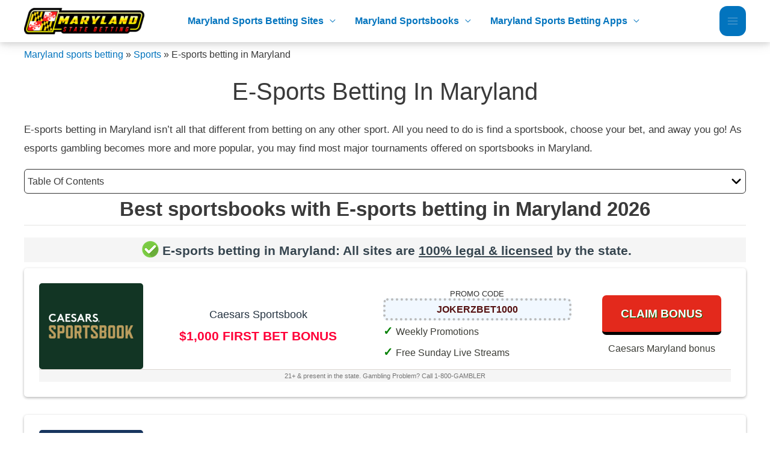

--- FILE ---
content_type: text/html; charset=UTF-8
request_url: https://marylandstatebetting.com/sports/e-sports/
body_size: 15875
content:
<!DOCTYPE html><html lang="en"><head><meta charset="UTF-8"><meta name="viewport" content="width=device-width, initial-scale=1"><link rel="profile" href="https://gmpg.org/xfn/11"><meta name='robots' content='index, follow, max-image-preview:large, max-snippet:-1, max-video-preview:-1' /><link media="all" href="https://marylandstatebetting.com/wp-content/cache/autoptimize/css/autoptimize_9612700c059bd331889748560d65ac2a.css" rel="stylesheet"><title>E-sports betting in Maryland &#187; Best E-sports Odds in MD 2026</title><meta name="description" content="E-sports betting in Maryland 2026 &#187; Interested in e-sports betting in Maryland? Don&#039;t do anything until you have read this page!" /><link rel="canonical" href="https://marylandstatebetting.com/sports/e-sports/" /><meta property="og:locale" content="en_US" /><meta property="og:type" content="article" /><meta property="og:title" content="E-sports betting in Maryland &#187; Best E-sports Odds in MD 2026" /><meta property="og:description" content="E-sports betting in Maryland 2026 &#187; Interested in e-sports betting in Maryland? Don&#039;t do anything until you have read this page!" /><meta property="og:url" content="https://marylandstatebetting.com/sports/e-sports/" /><meta property="og:site_name" content="Maryland Sports Betting" /><meta property="article:modified_time" content="2022-11-25T14:12:43+00:00" /><meta property="og:image" content="https://marylandstatebetting.com/wp-content/uploads/054-gamer.png" /><meta name="twitter:card" content="summary_large_image" /><meta name="twitter:label1" content="Est. reading time" /><meta name="twitter:data1" content="12 minutes" /> <script type="application/ld+json" class="yoast-schema-graph">{"@context":"https://schema.org","@graph":[{"@type":["WebPage","FAQPage"],"@id":"https://marylandstatebetting.com/sports/e-sports/","url":"https://marylandstatebetting.com/sports/e-sports/","name":"E-sports betting in Maryland &#187; Best E-sports Odds in MD 2026","isPartOf":{"@id":"https://marylandstatebetting.com/#website"},"primaryImageOfPage":{"@id":"https://marylandstatebetting.com/sports/e-sports/#primaryimage"},"image":{"@id":"https://marylandstatebetting.com/sports/e-sports/#primaryimage"},"thumbnailUrl":"https://marylandstatebetting.com/wp-content/uploads/054-gamer.png","datePublished":"2021-07-31T09:43:49+00:00","dateModified":"2022-11-25T14:12:43+00:00","description":"E-sports betting in Maryland 2026 &#187; Interested in e-sports betting in Maryland? Don't do anything until you have read this page!","breadcrumb":{"@id":"https://marylandstatebetting.com/sports/e-sports/#breadcrumb"},"mainEntity":[{"@id":"https://marylandstatebetting.com/sports/e-sports/#faq-question-1668471966725"},{"@id":"https://marylandstatebetting.com/sports/e-sports/#faq-question-1668471968233"},{"@id":"https://marylandstatebetting.com/sports/e-sports/#faq-question-1668471969078"},{"@id":"https://marylandstatebetting.com/sports/e-sports/#faq-question-1668471970223"},{"@id":"https://marylandstatebetting.com/sports/e-sports/#faq-question-1668471971434"}],"inLanguage":"en","potentialAction":[{"@type":"ReadAction","target":["https://marylandstatebetting.com/sports/e-sports/"]}]},{"@type":"ImageObject","inLanguage":"en","@id":"https://marylandstatebetting.com/sports/e-sports/#primaryimage","url":"https://marylandstatebetting.com/wp-content/uploads/054-gamer.png","contentUrl":"https://marylandstatebetting.com/wp-content/uploads/054-gamer.png","width":128,"height":128,"caption":"esports-gamer"},{"@type":"BreadcrumbList","@id":"https://marylandstatebetting.com/sports/e-sports/#breadcrumb","itemListElement":[{"@type":"ListItem","position":1,"name":"Maryland sports betting","item":"https://marylandstatebetting.com/"},{"@type":"ListItem","position":2,"name":"Sports","item":"https://marylandstatebetting.com/sports/"},{"@type":"ListItem","position":3,"name":"E-sports betting in Maryland"}]},{"@type":"WebSite","@id":"https://marylandstatebetting.com/#website","url":"https://marylandstatebetting.com/","name":"Maryland Sports Betting","description":"Maryland Sports Betting - Online Betting In Maryland","publisher":{"@id":"https://marylandstatebetting.com/#organization"},"potentialAction":[{"@type":"SearchAction","target":{"@type":"EntryPoint","urlTemplate":"https://marylandstatebetting.com/?s={search_term_string}"},"query-input":{"@type":"PropertyValueSpecification","valueRequired":true,"valueName":"search_term_string"}}],"inLanguage":"en"},{"@type":"Organization","@id":"https://marylandstatebetting.com/#organization","name":"Maryland Sports Betting","url":"https://marylandstatebetting.com/","logo":{"@type":"ImageObject","inLanguage":"en","@id":"https://marylandstatebetting.com/#/schema/logo/image/","url":"https://marylandstatebetting.com/wp-content/uploads/Maryland-Logo-e1629704475406.png","contentUrl":"https://marylandstatebetting.com/wp-content/uploads/Maryland-Logo-e1629704475406.png","width":400,"height":88,"caption":"Maryland Sports Betting"},"image":{"@id":"https://marylandstatebetting.com/#/schema/logo/image/"}},{"@type":"Question","@id":"https://marylandstatebetting.com/sports/e-sports/#faq-question-1668471966725","position":1,"url":"https://marylandstatebetting.com/sports/e-sports/#faq-question-1668471966725","name":"Why do some sites not offer e-sports betting in Maryland?","answerCount":1,"acceptedAnswer":{"@type":"Answer","text":"Because not a lot of people are betting on e-sports. Most sites only focus on the betting markets that could potentially make them the most cash. At the most, a site would only ever get a couple of hundred people betting on e-sports. Therefore, for many sportsbooks, it isn't really worth their time.","inLanguage":"en"},"inLanguage":"en"},{"@type":"Question","@id":"https://marylandstatebetting.com/sports/e-sports/#faq-question-1668471968233","position":2,"url":"https://marylandstatebetting.com/sports/e-sports/#faq-question-1668471968233","name":"Can you live bet on e-sports?","answerCount":1,"acceptedAnswer":{"@type":"Answer","text":"Many major events will likely have some live betting available. Although, do bear in mind that live betting on e-sports doesn't make you much in the way of cash. This is due to the fact that e-sports betting is rather niche, and thus doesn't attract a huge number of bets. As a result, the odds remain quite short.","inLanguage":"en"},"inLanguage":"en"},{"@type":"Question","@id":"https://marylandstatebetting.com/sports/e-sports/#faq-question-1668471969078","position":3,"url":"https://marylandstatebetting.com/sports/e-sports/#faq-question-1668471969078","name":"What is the minimum bet for e-sports betting?","answerCount":1,"acceptedAnswer":{"@type":"Answer","text":"This will always be dependent on the sportsbook. However, it is quite rare that there will be a minimum bet in place. If you are unsure, then always make sure that you contact the customer support team for the sportsbook, or at least browse through their FAQ.","inLanguage":"en"},"inLanguage":"en"},{"@type":"Question","@id":"https://marylandstatebetting.com/sports/e-sports/#faq-question-1668471970223","position":4,"url":"https://marylandstatebetting.com/sports/e-sports/#faq-question-1668471970223","name":"How long does it take to withdraw cash for a winning e-sports bet?","answerCount":1,"acceptedAnswer":{"@type":"Answer","text":"This is dependent on the site that offers e-sports online betting. It will also be dependent on the withdrawal method. The standard withdrawal time will be between 3 and 5 days. This means that you won't be able to get your hands on your winnings instantly.","inLanguage":"en"},"inLanguage":"en"},{"@type":"Question","@id":"https://marylandstatebetting.com/sports/e-sports/#faq-question-1668471971434","position":5,"url":"https://marylandstatebetting.com/sports/e-sports/#faq-question-1668471971434","name":"Are international events available for e-sports betting in MD?","answerCount":1,"acceptedAnswer":{"@type":"Answer","text":"If it is a major international event then, yes, a sportsbook will likely cover it. If it is a niche tournament happening, then they may not. Sportsbooks only really want to cover events that are likely to earn them money. Anything else would be a waste of their time.","inLanguage":"en"},"inLanguage":"en"}]}</script> <link rel='dns-prefetch' href='//www.googletagmanager.com' /><link rel="alternate" type="application/rss+xml" title="Maryland Sports Betting &raquo; Feed" href="https://marylandstatebetting.com/feed/" /><link rel="alternate" type="application/rss+xml" title="Maryland Sports Betting &raquo; Comments Feed" href="https://marylandstatebetting.com/comments/feed/" /><link rel='stylesheet' id='uag-style-2733-css' href='https://marylandstatebetting.com/wp-content/cache/autoptimize/css/autoptimize_single_f274270f0277727bb8cd75c91a556041.css' media='all' /><link rel='stylesheet' id='astra-addon-css-css' href='https://marylandstatebetting.com/wp-content/cache/autoptimize/css/autoptimize_single_e59ca8d3a1e1168b526c4011b61d9d9f.css' media='all' /> <!--[if IE]> <script src="https://marylandstatebetting.com/wp-content/themes/astra/assets/js/minified/flexibility.min.js" id="astra-flexibility-js"></script> <script id="astra-flexibility-js-after">flexibility(document.documentElement);</script> <![endif]--> <script src="https://marylandstatebetting.com/wp-includes/js/jquery/jquery.min.js" id="jquery-core-js"></script> <link rel="https://api.w.org/" href="https://marylandstatebetting.com/wp-json/" /><link rel="alternate" title="JSON" type="application/json" href="https://marylandstatebetting.com/wp-json/wp/v2/pages/2733" /><link rel="EditURI" type="application/rsd+xml" title="RSD" href="https://marylandstatebetting.com/xmlrpc.php?rsd" /><meta name="generator" content="WordPress 6.8.3" /><link rel='shortlink' href='https://marylandstatebetting.com/?p=2733' /><link rel="alternate" title="oEmbed (JSON)" type="application/json+oembed" href="https://marylandstatebetting.com/wp-json/oembed/1.0/embed?url=https%3A%2F%2Fmarylandstatebetting.com%2Fsports%2Fe-sports%2F" /><link rel="alternate" title="oEmbed (XML)" type="text/xml+oembed" href="https://marylandstatebetting.com/wp-json/oembed/1.0/embed?url=https%3A%2F%2Fmarylandstatebetting.com%2Fsports%2Fe-sports%2F&#038;format=xml" /><meta name="generator" content="Site Kit by Google 1.155.0" /><link rel="stylesheet" href="https://cdn.jsdelivr.net/gh/YesDominus/dist@main/global.min.css" crossorigin="anonymous"><link rel="icon" href="https://marylandstatebetting.com/wp-content/uploads/cropped-Maryland-Logo-e1629704475406-32x32.png" sizes="32x32" /><link rel="icon" href="https://marylandstatebetting.com/wp-content/uploads/cropped-Maryland-Logo-e1629704475406-192x192.png" sizes="192x192" /><link rel="apple-touch-icon" href="https://marylandstatebetting.com/wp-content/uploads/cropped-Maryland-Logo-e1629704475406-180x180.png" /><meta name="msapplication-TileImage" content="https://marylandstatebetting.com/wp-content/uploads/cropped-Maryland-Logo-e1629704475406-270x270.png" /></head><body itemtype='https://schema.org/WebPage' itemscope='itemscope' class="wp-singular page-template-default page page-id-2733 page-child parent-pageid-3971 wp-custom-logo wp-theme-astra ast-desktop ast-plain-container ast-no-sidebar astra-4.8.7 ast-single-post ast-replace-site-logo-transparent ast-inherit-site-logo-transparent ast-hfb-header ast-normal-title-enabled astra-addon-4.8.7"> <a
 class="skip-link screen-reader-text"
 href="#content"
 title="Skip to content"> Skip to content</a><div
class="hfeed site" id="page"><header
 class="site-header ast-primary-submenu-animation-slide-down header-main-layout-1 ast-primary-menu-enabled ast-logo-title-inline ast-hide-custom-menu-mobile ast-builder-menu-toggle-icon ast-mobile-header-inline" id="masthead" itemtype="https://schema.org/WPHeader" itemscope="itemscope" itemid="#masthead"		><div id="ast-desktop-header" data-toggle-type="off-canvas"><div class="ast-main-header-wrap main-header-bar-wrap "><div class="ast-primary-header-bar ast-primary-header main-header-bar site-header-focus-item" data-section="section-primary-header-builder"><div class="site-primary-header-wrap ast-builder-grid-row-container site-header-focus-item ast-container" data-section="section-primary-header-builder"><div class="ast-builder-grid-row ast-builder-grid-row-has-sides ast-grid-center-col-layout"><div class="site-header-primary-section-left site-header-section ast-flex site-header-section-left"><div class="ast-builder-layout-element ast-flex site-header-focus-item" data-section="title_tagline"><div
 class="site-branding ast-site-identity" itemtype="https://schema.org/Organization" itemscope="itemscope"				> <span class="site-logo-img"><a href="https://marylandstatebetting.com/" class="custom-logo-link" rel="home"><img width="200" height="44" src="https://marylandstatebetting.com/wp-content/uploads/Maryland-Logo-e1629704475406-200x44.png" class="custom-logo" alt="Maryland Sports Betting" decoding="async" srcset="https://marylandstatebetting.com/wp-content/uploads/Maryland-Logo-e1629704475406-200x44.png 200w, https://marylandstatebetting.com/wp-content/uploads/Maryland-Logo-e1629704475406-300x66.png 300w, https://marylandstatebetting.com/wp-content/uploads/Maryland-Logo-e1629704475406.png 400w" sizes="(max-width: 200px) 100vw, 200px" /></a></span></div></div><div class="site-header-primary-section-left-center site-header-section ast-flex ast-grid-left-center-section"></div></div><div class="site-header-primary-section-center site-header-section ast-flex ast-grid-section-center"><div class="ast-builder-menu-1 ast-builder-menu ast-flex ast-builder-menu-1-focus-item ast-builder-layout-element site-header-focus-item" data-section="section-hb-menu-1"><div class="ast-main-header-bar-alignment"><div class="main-header-bar-navigation"><nav class="site-navigation ast-flex-grow-1 navigation-accessibility site-header-focus-item" id="primary-site-navigation-desktop" aria-label="Site Navigation: Primary Menu" itemtype="https://schema.org/SiteNavigationElement" itemscope="itemscope"><div class="main-navigation ast-inline-flex"><ul id="ast-hf-menu-1" class="main-header-menu ast-menu-shadow ast-nav-menu ast-flex  submenu-with-border astra-menu-animation-slide-down  stack-on-mobile"><li id="menu-item-2519" class="menu-item menu-item-type-post_type menu-item-object-page menu-item-home menu-item-has-children menu-item-2519"><a aria-expanded="false" href="https://marylandstatebetting.com/" class="menu-link">Maryland sports betting sites</a><button class="ast-menu-toggle" aria-expanded="false"><span class="screen-reader-text">Menu Toggle</span><span class="ast-icon icon-arrow"></span></button><ul class="sub-menu"><li id="menu-item-4215" class="menu-item menu-item-type-post_type menu-item-object-page menu-item-has-children menu-item-4215"><a aria-expanded="false" href="https://marylandstatebetting.com/bonus/" class="menu-link">Maryland sports betting bonus</a><button class="ast-menu-toggle" aria-expanded="false"><span class="screen-reader-text">Menu Toggle</span><span class="ast-icon icon-arrow"></span></button><ul class="sub-menu"><li id="menu-item-4286" class="menu-item menu-item-type-post_type menu-item-object-page menu-item-4286"><a href="https://marylandstatebetting.com/promos/" class="menu-link">Maryland sports betting promos</a></li><li id="menu-item-4216" class="menu-item menu-item-type-post_type menu-item-object-page menu-item-4216"><a href="https://marylandstatebetting.com/bonus/cashback/" class="menu-link">Cashback bonuses Maryland</a></li><li id="menu-item-4217" class="menu-item menu-item-type-post_type menu-item-object-page menu-item-4217"><a href="https://marylandstatebetting.com/bonus/deposit-match/" class="menu-link">Deposit Bonus Maryland</a></li><li id="menu-item-4218" class="menu-item menu-item-type-post_type menu-item-object-page menu-item-4218"><a href="https://marylandstatebetting.com/bonus/free-bets/" class="menu-link">Free bet bonuses Maryland</a></li></ul></li></ul></li><li id="menu-item-2521" class="menu-item menu-item-type-post_type menu-item-object-page menu-item-has-children menu-item-2521"><a aria-expanded="false" href="https://marylandstatebetting.com/sportsbooks/" class="menu-link">Maryland Sportsbooks</a><button class="ast-menu-toggle" aria-expanded="false"><span class="screen-reader-text">Menu Toggle</span><span class="ast-icon icon-arrow"></span></button><ul class="sub-menu"><li id="menu-item-4192" class="menu-item menu-item-type-post_type menu-item-object-page menu-item-4192"><a href="https://marylandstatebetting.com/sportsbooks/888sport/" class="menu-link">888Sport Maryland</a></li><li id="menu-item-4193" class="menu-item menu-item-type-post_type menu-item-object-page menu-item-4193"><a href="https://marylandstatebetting.com/sportsbooks/bally-bet/" class="menu-link">Bally Bet Sportsbook Maryland promo code</a></li><li id="menu-item-4194" class="menu-item menu-item-type-post_type menu-item-object-page menu-item-4194"><a href="https://marylandstatebetting.com/sportsbooks/barstool/" class="menu-link">Barstool Sportsbook MD promo code</a></li><li id="menu-item-4195" class="menu-item menu-item-type-post_type menu-item-object-page menu-item-4195"><a href="https://marylandstatebetting.com/sportsbooks/bet365/" class="menu-link">Bet365 MD bonus code</a></li><li id="menu-item-4196" class="menu-item menu-item-type-post_type menu-item-object-page menu-item-4196"><a href="https://marylandstatebetting.com/sportsbooks/betmgm/" class="menu-link">BetMGM MD bonus code</a></li><li id="menu-item-4197" class="menu-item menu-item-type-post_type menu-item-object-page menu-item-4197"><a href="https://marylandstatebetting.com/sportsbooks/betrivers/" class="menu-link">BetRivers MD promo code</a></li><li id="menu-item-4198" class="menu-item menu-item-type-post_type menu-item-object-page menu-item-4198"><a href="https://marylandstatebetting.com/sportsbooks/betway/" class="menu-link">Betway Sportsbook Maryland bonus code</a></li><li id="menu-item-4199" class="menu-item menu-item-type-post_type menu-item-object-page menu-item-4199"><a href="https://marylandstatebetting.com/sportsbooks/caesars/" class="menu-link">Caesars Sportsbook Maryland promo code</a></li><li id="menu-item-4200" class="menu-item menu-item-type-post_type menu-item-object-page menu-item-4200"><a href="https://marylandstatebetting.com/sportsbooks/draftkings/" class="menu-link">DraftKings MD promo code</a></li><li id="menu-item-4201" class="menu-item menu-item-type-post_type menu-item-object-page menu-item-4201"><a href="https://marylandstatebetting.com/sportsbooks/fanduel/" class="menu-link">FanDuel promo code Maryland</a></li><li id="menu-item-4202" class="menu-item menu-item-type-post_type menu-item-object-page menu-item-4202"><a href="https://marylandstatebetting.com/sportsbooks/fox-bet/" class="menu-link">FOX bet Maryland</a></li><li id="menu-item-4203" class="menu-item menu-item-type-post_type menu-item-object-page menu-item-4203"><a href="https://marylandstatebetting.com/sportsbooks/golden-nugget/" class="menu-link">Golden Nugget Maryland</a></li><li id="menu-item-4204" class="menu-item menu-item-type-post_type menu-item-object-page menu-item-4204"><a href="https://marylandstatebetting.com/sportsbooks/hard-rock/" class="menu-link">Hard Rock Sportsbook MD promo code</a></li><li id="menu-item-4205" class="menu-item menu-item-type-post_type menu-item-object-page menu-item-4205"><a href="https://marylandstatebetting.com/sportsbooks/pointsbet/" class="menu-link">Pointsbet MD promo code</a></li><li id="menu-item-4206" class="menu-item menu-item-type-post_type menu-item-object-page menu-item-4206"><a href="https://marylandstatebetting.com/sportsbooks/sugarhouse/" class="menu-link">Sugarhouse Maryland</a></li><li id="menu-item-4207" class="menu-item menu-item-type-post_type menu-item-object-page menu-item-4207"><a href="https://marylandstatebetting.com/sportsbooks/thescore-bet/" class="menu-link">theScore Bet Maryland</a></li><li id="menu-item-4208" class="menu-item menu-item-type-post_type menu-item-object-page menu-item-4208"><a href="https://marylandstatebetting.com/sportsbooks/tipico/" class="menu-link">Tipico sportsbook Maryland promo code</a></li><li id="menu-item-4209" class="menu-item menu-item-type-post_type menu-item-object-page menu-item-4209"><a href="https://marylandstatebetting.com/sportsbooks/unibet/" class="menu-link">Unibet MD promo code</a></li><li id="menu-item-4210" class="menu-item menu-item-type-post_type menu-item-object-page menu-item-4210"><a href="https://marylandstatebetting.com/sportsbooks/wynnbet/" class="menu-link">WynnBet Sportsbook Maryland promo code</a></li></ul></li><li id="menu-item-4211" class="menu-item menu-item-type-post_type menu-item-object-page menu-item-has-children menu-item-4211"><a aria-expanded="false" href="https://marylandstatebetting.com/mobile-apps/" class="menu-link">Maryland sports betting apps</a><button class="ast-menu-toggle" aria-expanded="false"><span class="screen-reader-text">Menu Toggle</span><span class="ast-icon icon-arrow"></span></button><ul class="sub-menu"><li id="menu-item-4212" class="menu-item menu-item-type-post_type menu-item-object-page menu-item-has-children menu-item-4212"><a aria-expanded="false" href="https://marylandstatebetting.com/odds/" class="menu-link">Maryland betting odds</a><button class="ast-menu-toggle" aria-expanded="false"><span class="screen-reader-text">Menu Toggle</span><span class="ast-icon icon-arrow"></span></button><ul class="sub-menu"><li id="menu-item-4213" class="menu-item menu-item-type-post_type menu-item-object-page menu-item-4213"><a href="https://marylandstatebetting.com/odds/futures/" class="menu-link">Futures betting Maryland</a></li><li id="menu-item-4214" class="menu-item menu-item-type-post_type menu-item-object-page menu-item-4214"><a href="https://marylandstatebetting.com/odds/hedge/" class="menu-link">Hedge Betting Maryland</a></li></ul></li></ul></li></ul></div></nav></div></div></div></div><div class="site-header-primary-section-right site-header-section ast-flex ast-grid-right-section"><div class="site-header-primary-section-right-center site-header-section ast-flex ast-grid-right-center-section"></div><div class="ast-builder-layout-element ast-flex site-header-focus-item" data-section="section-header-mobile-trigger"><div class="ast-button-wrap"> <button type="button" class="menu-toggle main-header-menu-toggle ast-mobile-menu-trigger-fill"   aria-expanded="false"> <span class="screen-reader-text">Main Menu</span> <span class="mobile-menu-toggle-icon"> <span aria-hidden="true" class="ahfb-svg-iconset ast-inline-flex svg-baseline"><svg class='ast-mobile-svg ast-menu-svg' fill='currentColor' version='1.1' xmlns='http://www.w3.org/2000/svg' width='24' height='24' viewBox='0 0 24 24'><path d='M3 13h18c0.552 0 1-0.448 1-1s-0.448-1-1-1h-18c-0.552 0-1 0.448-1 1s0.448 1 1 1zM3 7h18c0.552 0 1-0.448 1-1s-0.448-1-1-1h-18c-0.552 0-1 0.448-1 1s0.448 1 1 1zM3 19h18c0.552 0 1-0.448 1-1s-0.448-1-1-1h-18c-0.552 0-1 0.448-1 1s0.448 1 1 1z'></path></svg></span><span aria-hidden="true" class="ahfb-svg-iconset ast-inline-flex svg-baseline"><svg class='ast-mobile-svg ast-close-svg' fill='currentColor' version='1.1' xmlns='http://www.w3.org/2000/svg' width='24' height='24' viewBox='0 0 24 24'><path d='M5.293 6.707l5.293 5.293-5.293 5.293c-0.391 0.391-0.391 1.024 0 1.414s1.024 0.391 1.414 0l5.293-5.293 5.293 5.293c0.391 0.391 1.024 0.391 1.414 0s0.391-1.024 0-1.414l-5.293-5.293 5.293-5.293c0.391-0.391 0.391-1.024 0-1.414s-1.024-0.391-1.414 0l-5.293 5.293-5.293-5.293c-0.391-0.391-1.024-0.391-1.414 0s-0.391 1.024 0 1.414z'></path></svg></span> </span> </button></div></div></div></div></div></div></div></div><div id="ast-mobile-header" class="ast-mobile-header-wrap " data-type="off-canvas"><div class="ast-main-header-wrap main-header-bar-wrap" ><div class="ast-primary-header-bar ast-primary-header main-header-bar site-primary-header-wrap site-header-focus-item ast-builder-grid-row-layout-default ast-builder-grid-row-tablet-layout-default ast-builder-grid-row-mobile-layout-default" data-section="section-primary-header-builder"><div class="ast-builder-grid-row ast-builder-grid-row-has-sides ast-builder-grid-row-no-center"><div class="site-header-primary-section-left site-header-section ast-flex site-header-section-left"><div class="ast-builder-layout-element ast-flex site-header-focus-item" data-section="title_tagline"><div
 class="site-branding ast-site-identity" itemtype="https://schema.org/Organization" itemscope="itemscope"				> <span class="site-logo-img"><a href="https://marylandstatebetting.com/" class="custom-logo-link" rel="home"><img width="200" height="44" src="https://marylandstatebetting.com/wp-content/uploads/Maryland-Logo-e1629704475406-200x44.png" class="custom-logo" alt="Maryland Sports Betting" decoding="async" srcset="https://marylandstatebetting.com/wp-content/uploads/Maryland-Logo-e1629704475406-200x44.png 200w, https://marylandstatebetting.com/wp-content/uploads/Maryland-Logo-e1629704475406-300x66.png 300w, https://marylandstatebetting.com/wp-content/uploads/Maryland-Logo-e1629704475406.png 400w" sizes="(max-width: 200px) 100vw, 200px" /></a></span></div></div></div><div class="site-header-primary-section-right site-header-section ast-flex ast-grid-right-section"><div class="ast-builder-layout-element ast-flex site-header-focus-item" data-section="section-header-mobile-trigger"><div class="ast-button-wrap"> <button type="button" class="menu-toggle main-header-menu-toggle ast-mobile-menu-trigger-fill"   aria-expanded="false"> <span class="screen-reader-text">Main Menu</span> <span class="mobile-menu-toggle-icon"> <span aria-hidden="true" class="ahfb-svg-iconset ast-inline-flex svg-baseline"><svg class='ast-mobile-svg ast-menu-svg' fill='currentColor' version='1.1' xmlns='http://www.w3.org/2000/svg' width='24' height='24' viewBox='0 0 24 24'><path d='M3 13h18c0.552 0 1-0.448 1-1s-0.448-1-1-1h-18c-0.552 0-1 0.448-1 1s0.448 1 1 1zM3 7h18c0.552 0 1-0.448 1-1s-0.448-1-1-1h-18c-0.552 0-1 0.448-1 1s0.448 1 1 1zM3 19h18c0.552 0 1-0.448 1-1s-0.448-1-1-1h-18c-0.552 0-1 0.448-1 1s0.448 1 1 1z'></path></svg></span><span aria-hidden="true" class="ahfb-svg-iconset ast-inline-flex svg-baseline"><svg class='ast-mobile-svg ast-close-svg' fill='currentColor' version='1.1' xmlns='http://www.w3.org/2000/svg' width='24' height='24' viewBox='0 0 24 24'><path d='M5.293 6.707l5.293 5.293-5.293 5.293c-0.391 0.391-0.391 1.024 0 1.414s1.024 0.391 1.414 0l5.293-5.293 5.293 5.293c0.391 0.391 1.024 0.391 1.414 0s0.391-1.024 0-1.414l-5.293-5.293 5.293-5.293c0.391-0.391 0.391-1.024 0-1.414s-1.024-0.391-1.414 0l-5.293 5.293-5.293-5.293c-0.391-0.391-1.024-0.391-1.414 0s-0.391 1.024 0 1.414z'></path></svg></span> </span> </button></div></div></div></div></div></div></div></header><div class="main-header-bar ast-header-breadcrumb"><div class="ast-container"><div class="ast-breadcrumbs-wrapper"><div class="ast-breadcrumbs-inner"><div id="ast-breadcrumbs-yoast" ><span><span><a href="https://marylandstatebetting.com/">Maryland sports betting</a></span> » <span><a href="https://marylandstatebetting.com/sports/">Sports</a></span> » <span class="breadcrumb_last" aria-current="page">E-sports betting in Maryland</span></span></div></div></div></div></div><div id="content" class="site-content"><div class="ast-container"><div id="primary" class="content-area primary"><main id="main" class="site-main"><article
class="post-2733 page type-page status-publish ast-article-single" id="post-2733" itemtype="https://schema.org/CreativeWork" itemscope="itemscope"><header class="entry-header "><h1 class="entry-title" itemprop="headline">E-sports betting in Maryland</h1></header><div class="entry-content clear"
 itemprop="text"><p>E-sports betting in Maryland isn&#8217;t all that different from betting on any other sport. All you need to do is find a sportsbook, choose your bet, and away you go! As esports gambling becomes more and more popular, you may find most major tournaments offered on sportsbooks in Maryland.</p><section class="wp-block-uagb-container uagb-block-850b4747 alignfull uagb-is-root-container"><div class="uagb-container-inner-blocks-wrap"><div class="wp-block-uagb-table-of-contents uagb-toc__align-left uagb-toc__columns-2 uagb-toc__collapse uagb-block-6f9cc140      "
 data-scroll= "1"
 data-offset= "30"
 style=""
 ><div class="uagb-toc__wrap"><div class="uagb-toc__title"> Table Of Contents <svg xmlns="https://www.w3.org/2000/svg" viewBox= "0 0 384 512"><path d="M192 384c-8.188 0-16.38-3.125-22.62-9.375l-160-160c-12.5-12.5-12.5-32.75 0-45.25s32.75-12.5 45.25 0L192 306.8l137.4-137.4c12.5-12.5 32.75-12.5 45.25 0s12.5 32.75 0 45.25l-160 160C208.4 380.9 200.2 384 192 384z"></path></svg></div><div class="uagb-toc__list-wrap "><ol class="uagb-toc__list"><li class="uagb-toc__list"><a href="#best-sportsbooks-with-e-sports-betting-in-maryland-sc-namecurrent-year" class="uagb-toc-link__trigger">Best sportsbooks with E-sports betting in Maryland 2026</a><li class="uagb-toc__list"><a href="#guide-to-e-sports-bets-in-md" class="uagb-toc-link__trigger">Guide to e-sports bets in MD</a><li class="uagb-toc__list"><a href="#best-e-sports-betting-in-md-sc-namecurrent-year" class="uagb-toc-link__trigger">Best E-sports betting in MD 2026</a><ul class="uagb-toc__list"><li class="uagb-toc__list"><a href="#caesars-e-sports-betting" class="uagb-toc-link__trigger">Caesars E-sports Betting</a><li class="uagb-toc__list"><li class="uagb-toc__list"><a href="#betmgm-e-sports-bets" class="uagb-toc-link__trigger">BetMGM E-Sports Bets</a><li class="uagb-toc__list"><li class="uagb-toc__list"><a href="#pointsbet-e-sports-online-betting" class="uagb-toc-link__trigger">Pointsbet E-sports Online Betting</a></li></ul></li><li class="uagb-toc__list"><a href="#how-does-e-sports-betting-in-md-work" class="uagb-toc-link__trigger">How does E-Sports betting in MD work?</a><ul class="uagb-toc__list"><li class="uagb-toc__list"><a href="#what-games-are-available-for-e-sports-betting-in-maryland" class="uagb-toc-link__trigger">What games are available for E-sports betting in Maryland?</a></li></ul></li></ul></li><li class="uagb-toc__list"><a href="#betting-odds-e-sports-betting-in-maryland" class="uagb-toc-link__trigger">Betting odds E-sports betting in Maryland</a><ul class="uagb-toc__list"><li class="uagb-toc__list"><a href="#how-sportsbooks-determine-esports-betting-odds" class="uagb-toc-link__trigger">How sportsbooks determine esports betting odds</a><li class="uagb-toc__list"><li class="uagb-toc__list"><a href="#how-to-read-betting-odds" class="uagb-toc-link__trigger">How to read betting odds</a><li class="uagb-toc__list"><li class="uagb-toc__list"><a href="#determining-the-favorite" class="uagb-toc-link__trigger">Determining the favorite</a><li class="uagb-toc__list"><li class="uagb-toc__list"><a href="#determining-the-underdog" class="uagb-toc-link__trigger">Determining the underdog</a></li></ul></li></ul></li></ul></li><li class="uagb-toc__list"><a href="#best-beginner-bets-for-e-sports-bets-in-md" class="uagb-toc-link__trigger">Best beginner bets for E-sports bets in MD</a><ul class="uagb-toc__list"><li class="uagb-toc__list"><a href="#moneylines-esports-bets" class="uagb-toc-link__trigger">Moneylines esports bets</a><li class="uagb-toc__list"><li class="uagb-toc__list"><a href="#futures-betting-on-e-sports" class="uagb-toc-link__trigger">Futures betting on e-sports</a><li class="uagb-toc__list"><li class="uagb-toc__list"><a href="#overunder-esports-online-bets" class="uagb-toc-link__trigger">Over/Under esports online bets</a><li class="uagb-toc__list"><li class="uagb-toc__list"><a href="#point-spreads" class="uagb-toc-link__trigger">Point Spreads</a><li class="uagb-toc__list"><li class="uagb-toc__list"><a href="#prop-bets" class="uagb-toc-link__trigger">Prop bets</a></li></ul></li></ul></li></ul></li></ul></li><li class="uagb-toc__list"><a href="#top-betting-tips-for-successful-esports-betting" class="uagb-toc-link__trigger">Top betting tips for successful Esports betting</a><ul class="uagb-toc__list"><li class="uagb-toc__list"><a href="#read-esports-news-and-listen-to-tipsters" class="uagb-toc-link__trigger">Read esports news and listen to tipsters</a><li class="uagb-toc__list"><li class="uagb-toc__list"><a href="#play-the-game" class="uagb-toc-link__trigger">Play the game</a><li class="uagb-toc__list"><li class="uagb-toc__list"><a href="#watch-esports-regularly" class="uagb-toc-link__trigger">Watch esports regularly</a></li></ul></li></ul></li></ul></li></ul></li></ul></li><li class="uagb-toc__list"><a href="#faqs-about-e-sports-betting-in-maryland" class="uagb-toc-link__trigger">FAQ&#039;s About E-sports betting in Maryland</a></ul></ul></ul></ul></ul></ol></div></div></div><h2 class="wp-block-heading">Best sportsbooks with E-sports betting in Maryland 2026</h2><p class="legal-disclaimer">E-sports betting in Maryland: All sites are <span>100% legal & licensed</span> by the state.</p><table class="top-list-table sportsbook-table md-table standard-table"><thead><tr><td>Company</td><td>Bonus</td><td>Pros</td><td>Visit</td></tr></thead><tbody><tr class="tableSectionRow caesars"><td class="imgTD" style="background-color: #123524"> <a href="/go/caesars/?c=https://marylandstatebetting.com/sports/e-sports/" rel="nofollow"> <img decoding="async" src="https://jokerzinomarketing.com/wp-content/uploads/caesars-sportsbook-logo.png" alt="Caesars Sportsbook E-sports betting in Maryland" /> </a></td><td class="bonusTD"> <span class="operator-name">Caesars Sportsbook</span> Up to $1,250 bonus</td><td class="tableConsList"><ul><li class="promo-code-offer"> <a href="/go/caesars/?c=https://marylandstatebetting.com/sports/e-sports/" rel="nofollow">JOKERZBETFULL</a></li><li>Weekly promotions</li><li>Free Sunday live streams</li></ul></td><td class="ctaTD"> <a class="ctaAnchor" href="/go/caesars/?c=https://marylandstatebetting.com/sports/e-sports/" rel="nofollow">Bet now</a> <a href="/sportsbooks/caesars/" target="_blank">Caesars Maryland bonus</a></td></tr><tr class="tableSectionRow betrivers"><td class="imgTD" style="background-color: #18355e"> <a href="/go/betrivers/?c=https://marylandstatebetting.com/sports/e-sports/" rel="nofollow"> <img decoding="async" src="https://jokerzinomarketing.com/wp-content/uploads/betrivers-logo.webp" alt="BetRivers E-sports betting in Maryland" /> </a></td><td class="bonusTD"> <span class="operator-name">BetRivers Sportsbook</span> Up to $500 in bonus bets</td><td class="tableConsList"><ul><li class="promo-code-offer"> <a href="/go/betrivers/?c=https://marylandstatebetting.com/sports/e-sports/" rel="nofollow">JOKERZINO</a></li><li>Great bonus terms</li><li>Excellent loyalty program</li></ul></td><td class="ctaTD"> <a class="ctaAnchor" href="/go/betrivers/?c=https://marylandstatebetting.com/sports/e-sports/" rel="nofollow">Bet now</a> <a href="/sportsbooks/betrivers/" target="_blank">BetRivers Maryland promos</a></td></tr><tr class="tableSectionRow draftkings"><td class="imgTD" style="background-color: #343434"> <a href="/go/draftkings/" rel="nofollow"> <img decoding="async" src="https://jokerzinomarketing.com/wp-content/uploads/draftkings-logo.png"> </a></td><td class="bonusTD"> <span class="operator-name">DraftKings Sportsbook</span> Bet $5, get $200 in free bets</td><td class="tableConsList"><ul> <a href="/go/draftkings/" rel="nofollow"><li class="promo-code-offer">JOKERZINO</li> </a><li>Multiple in-game bonuses</li><li>Great VIP program</li></ul></td><td class="ctaTD"> <a class="ctaAnchor" href="/go/draftkings/" rel="nofollow">Bet now</a> <a href="/sportsbooks/draftkings/" target="_blank">DraftKings Maryland bonus</a></td></tr><tr class="tableSectionRow betfred"><td class="imgTD" style="background-color: #Fdfcfa"> <a href="/go/betfred/?c=https://marylandstatebetting.com/sports/e-sports/" rel="nofollow"> <img decoding="async" src="https://jokerzinomarketing.com/wp-content/uploads/betfred-sportsbook-logo.webp" alt="Betfred E-sports betting in Maryland" /> </a></td><td class="bonusTD"> <span class="operator-name">Betfred Sportsbook</span> Get up to $1,111 in Fred Bets</td><td class="tableConsList"><ul><li class="promo-code-offer"> <a href="/go/betfred/?c=https://marylandstatebetting.com/sports/e-sports/" rel="nofollow">Click & Activate</a></li><li>Daily odds boosts</li><li>Parlay+ (moneyline, totals & props)</li></ul></td><td class="ctaTD"> <a class="ctaAnchor" href="/go/betfred/?c=https://marylandstatebetting.com/sports/e-sports/" rel="nofollow">Bet now</a></td></tr><tr class="tableSectionRow betmgm"><td class="imgTD" style="background-color: black"> <a href="/go/betmgm/?tdpeh=https://marylandstatebetting.com/sports/e-sports/" rel="nofollow"> <img decoding="async" src="https://jokerzinomarketing.com/wp-content/uploads/betmgm-logo.png" alt="BetMGM E-sports betting in Maryland" /> </a></td><td class="bonusTD"> <span class="operator-name">BetMGM Sportsbook</span> Up to $1,000 in bonus bets</td><td class="tableConsList"><ul><li class="promo-code-offer"> <a href="/go/betmgm/?tdpeh=https://marylandstatebetting.com/sports/e-sports/" rel="nofollow">JOKERZINO</a></li><li>Free live streams</li><li>Early Cashout feature</li></ul></td><td class="ctaTD"> <a class="ctaAnchor" href="/go/betmgm/?tdpeh=https://marylandstatebetting.com/sports/e-sports/" rel="nofollow">Bet now</a> <a href="/sportsbooks/betmgm/" target="_blank">BetMGM Maryland bonus</a></td></tr><tr class="tableSectionRow fanduel"><td class="imgTD" style="background-color: #003153"> <a href="/go/fanduel/" rel="nofollow"> <img decoding="async" src="https://jokerzinomarketing.com/wp-content/uploads/fanduel-logo-white.png" alt="FanDuel E-sports betting in Maryland" /> </a></td><td class="bonusTD"> <span class="operator-name">FanDuel Sportsbook</span> Bet $5 get $200 in bonus bets</td><td class="tableConsList"><ul><li class="promo-code-offer"> <a href="/go/fanduel/" rel="nofollow">Click & Activate </a></li><li>Refer-a-friend gifts</li><li>Live same game Parlays</li></ul></td><td class="ctaTD"> <a class="ctaAnchor" href="/go/fanduel/" rel="nofollow">Bet now</a> <a href="/sportsbook/fanduel/" target="_blank">Fanduel Maryland promo</a></td></tr><tr class="tableSectionRow pointsbet"><td class="imgTD" style="background-color: white"> <a href="/go/pointsbet/?payload=https://marylandstatebetting.com/sports/e-sports/" rel="nofollow"> <img decoding="async" src="https://jokerzinomarketing.com/wp-content/uploads/PointsBet-sportsbook-logo-solid.png" alt="PointsBet E-sports betting in Maryland" /> </a></td><td class="bonusTD"> <span class="operator-name">PointsBet Sportsbook</span> Five Second Chance Bets Up To $100 Each</td><td class="tableConsList"><ul><li class="promo-code-offer"> <a href="/go/pointsbet/?payload=https://marylandstatebetting.com/sports/e-sports/" rel="nofollow">Click & Activate</a></li><li>Live streams</li><li>Same Game Parlays</li></ul></td><td class="ctaTD"> <a class="ctaAnchor" href="/go/pointsbet/?payload=https://marylandstatebetting.com/sports/e-sports/" rel="nofollow">Bet now</a> <a href="/sportsbooks/pointsbet/" target="_blank">PointsBet Maryland promos</a></td></tr><tr class="tableSectionRow crab-sports"><td class="imgTD" style="background-color: #134060"> <a href="/go/crab-sports/?s1=https://marylandstatebetting.com/sports/e-sports/" rel="nofollow"> <img decoding="async" src="https://jokerzinomarketing.com/wp-content/uploads/crab-sports-logo.png" alt="Crab Sports E-sports betting in Maryland" /> </a></td><td class="bonusTD"> <span class="operator-name">Crab Sports</span> Up to $250 in bonus bets</td><td class="tableConsList"><ul><li class="promo-code-offer"> <a href="/go/crab-sports/?s1=https://marylandstatebetting.com/sports/e-sports/" rel="nofollow">JOKERZINO</a></li><li>Great live betting options</li><li>Parlay boost</li></ul></td><td class="ctaTD"> <a class="ctaAnchor" href="/go/crab-sports/?s1=https://marylandstatebetting.com/sports/e-sports/" rel="nofollow">Bet now</a></td></tr></tbody></table></div></section><h2><span style="color: #808285; font-family: Poppins, sans-serif; font-size: 2.8125rem; font-weight: 600;">Guide to e-sports bets in MD</span></h2><div id="ReadMoreDiv"><section><div class="passage"><div class="passage-body"><p>Did you know that the video game business makes more cash than the movie industry? It should probably come as no surprise that a few people have tried to capitalize on this. It seems that barely a week goes by where there isn&#8217;t a major e-sports tournament running somewhere in the world. With online betting now legal in the US, you can bet on these events through the power of E-sports betting in Maryland.</p><p>Since online betting is fairly new in MD, we know that there may be some people that are a little bit confused about how the whole thing works. Thankfully, you have us. This is an e sports bet guide. On this page, we are going to talk to you about how e-sports betting works. We want to tell you about some of the most popular games. We even want to provide a few e-sports betting tips to help increase your odds of winning.</p></div></div></section></div><section><div class="passage"><div class="passage-header"><h2>Best E-sports betting in MD 2026</h2><div class="passage-img-container"><img decoding="async" class="alignnone size-full wp-image-3574" src="https://marylandstatebetting.com/wp-content/uploads/054-gamer.png" alt="esports-gamer" width="128" height="128"></div></div><div class="passage-body"><p>Sadly, there are very few sportsbooks that offer e-sports betting in Maryland. It is unlikely that this will change anytime soon. Thankfully, the sites that do offer e-sports betting in Maryland tend to offer a great gambling experience. Here are some of our favorites<a href="https://marylandstatebetting.com/sportsbooks/"> Maryland sportsbooks</a>.</p><h3>Caesars E-sports Betting</h3><p><a href="https://marylandstatebetting.com/sportsbooks/caesars/">Caesars sportsbook in MD</a> is a fantastic place for those new to e-sports. This is because Caesars was one of the first companies in the US to recognize the whole idea of e-sports betting. This means that they tend to have more betting markets available for keen gamblers. They also have a few bonuses tied specifically to e-sports gambling.</p><h3>BetMGM E-Sports Bets</h3><p><a href="https://marylandstatebetting.com/sportsbooks/betmgm/">BetMGM Maryland</a> focuses heavily on mobile betting. They also love their live e-sports betting. So, if you want to gamble while watching your favorite game being played on Twitch, then BetMGM is worth checking out.</p><h3>Pointsbet E-sports Online Betting</h3><p><a href="https://marylandstatebetting.com/sportsbooks/pointsbet/">Pointsbet in Maryland</a> doesn&#8217;t always have the greatest selection of events available. However, there is one thing that they do well. This is providing tremendous esports betting odds. We always check here first when we are betting on major e-sports events.</p></div></div></section><section><div class="passage"><div class="passage-header"><h2>How does E-Sports betting in MD work?</h2><div class="passage-img-container"><img decoding="async" class="alignnone size-full wp-image-3209" src="https://marylandstatebetting.com/wp-content/uploads/009-headphones.png" alt="esports-odds" width="128" height="128"></div></div><div class="passage-body"><p>We are sure that you already know what esports is, right? If you don&#8217;t, then we really wouldn&#8217;t recommend that you attempt to bet on it. As with all bets, you need to have a solid understanding of how an event works, otherwise, you are just throwing away your cash.</p><p>E-sports is the collective term given to any game that is played competitively. For example, while DOTA2 and League of Legends are two separate games, they both come under the category &#8216;esports&#8217;. The same with CS:GO, Rocket League, Fortnite, etc.</p><p>When most people think of esports, they think about those events with massive prize funds that you can gamble on. There are some esport events that have multi-million dollar prizes available!</p><p>Esports betting works exactly the same as betting on any other sport. You choose the outcome that you want, stake your cash, and if that bet wins, you get cash from the sportsbook!</p><h3>What games are available for E-sports betting in Maryland?</h3><p>Most major e-sports will be available for e-sports betting in Maryland. However, there are some that will appear a little bit more often. We assume that it is because these events are going to be attracting the most gamblers. They also often have a lot of tournaments run throughout the year. This can help people get really invested in the game.</p><p>We aren&#8217;t going to give you a description of each game here. After all, you are likely a gamer. You will have heard of all of these before:</p><ul><li>Call of Duty</li><li>Counter-Strike: Global Offensive</li><li>League of Legends</li><li>Rocket League</li></ul><p>The one team that runs events regularly is eNASCAR. This may be one of the few e-sports games that you will not have heard of. This is because it isn&#8217;t a game as such. It is just a tournament run through the iRacing racing simulation game.</p><p>If you see a major tournament being featured on Twitch, then chances are that there will be some site in Maryland that is going to allow you to gamble on it. There may not always be a huge number of betting markets available. However, you certainly should be able to find a bet or two that you can make.</p></div></div></section><section><div class="passage"><div class="passage-header"><h2>Betting odds E-sports betting in Maryland</h2><div class="passage-img-container"><img decoding="async" class="alignnone size-full wp-image-3562" src="https://marylandstatebetting.com/wp-content/uploads/032-mobile-game.png" alt="esports-mobile" width="128" height="128"></div></div><div class="passage-body"><p>Not quite sure how to read e-sports betting odds? This is the section for you! We are not only going to tell you how to read these odds, but we are going to tell you how they are calculated in the first place.</p><h3>How sportsbooks determine esports betting odds</h3><p>Through a lot of statistical analysis. Sportsbooks will look at past results for an e-sports team or player. They will then use this information to calculate who the favorite and the underdog is for an event. As soon as a sportsbook posts e-sports betting odds, then you will know who the sportsbook in Maryland believes is most likely to win an event.</p><p>It won&#8217;t be long before eagle-eyed gamblers notice that betting odds will change, thóugh. This is because an online betting site is a business. Like most businesses, they are not fans of losing cash. As a result, they will tinker about with posted odds to ensure that they have an equal number of bets on each side. This means that they will never lose!</p><p>E-sports betting odds often change a lot more frequently than betting odds for <a href="https://marylandstatebetting.com/sports/">other sports</a>. This is due to a lower amount of cash being staked. As a result, even the smallest of bets can rapid+ly swing the odds.</p><h3>How to read betting odds</h3><p>If you want to successfully gamble on e-sports, then you need to know how to read betting odds. Thankfully, this isn&#8217;t too difficult to do.</p><h3>Determining the favorite</h3><p>Most <a href="https://marylandstatebetting.com/">Maryland online betting sites</a> will use something known as &#8216;American Odds&#8217;. In order to work out who the favorite is for an event, you are looking for a &#8211; sign next to a number. If you see something like -84 then you will know that this is the favorite outcome for the event.</p><p>The higher the number that follows the &#8211; is, the more of a favorite that particular bet is.</p><p>In order to determine how much you can win, you need to look at the number after the -, This number is the amount you would need to bet on the esports odds to earn $100. So, in the example given here, you would have to bet $84 to win $100. Since you get your initial stake back, an $84 bet would give you $184.</p><h3>Determining the underdog</h3><p>The underdog will have a + next to it. The greater the number that is next to the +, the more of an underdog that bet is.</p><p>Working out how much you get paid on a winning bet is slightly different here, though.</p><p>The number that follows the + is the amount you would be paid if you bet $100. So, if you saw +200 and bet $100, you would get $300 back (including your stake). If you bet $50, then you would get $150 back!</p></div></div></section><section><div class="passage"><div class="passage-header"><h2>Best beginner bets for E-sports bets in MD</h2><div class="passage-img-container"><img loading="lazy" decoding="async" class="alignnone size-full wp-image-3206" src="https://marylandstatebetting.com/wp-content/uploads/008-game-trophy.png" alt="esports-trophy" width="128" height="128"></div></div><div class="passage-body"><p>Because esports is a fairly new way to gamble, and it still hasn&#8217;t attracted a lot in the way of punters, you won&#8217;t find that many betting markets available. In fact, the betting markets available are rather simple and are all ideal for beginners. Let us walk you through them in order. The markets at the top of this list are easier bets than the ones near the bottom.</p><h3>Moneylines esports bets</h3><p>This is the bet type that we suggest that all newbies begin with. With moneyline bets, you are betting on the winner of an event. In most cases, it should be pretty easy to work out which team or player stands the greatest chance of winning.</p><h3>Futures betting on e-sports</h3><p>Futures bets allow you to bet on future events. For example. in the case of League of Legends, you may be betting on who will win the Worlds.</p><p>These bets are a bit tougher to win than moneylines. However, there will often be just a couple of favorites for an event, and if you understand the esport, then you will likely know the favorites.</p><h3>Over/Under esports online bets</h3><p><a href="https://marylandstatebetting.com/odds/over-under/">Over/Under bets</a> are where things start to get a little bit more difficult to win. This is where gamblers will need to start to get into a bit of statistical analysis.</p><p>The way in which over/under bets work will be dependent on the esport. However, in almost all cases, it will involve looking at the combined points for the two teams that are competing. In the case of CS;GO, for instance, you may be betting on the total number of maps played.</p><p>Your aim is to work out whether the points total is going to be over/under a certain amount. It is a simple bet to make. You just need to look at past history for each team. Even match-ups are likely to have a larger number of rounds/points scored, and a clear favorite v a severe underdog tend to be lower scoring.</p><h3>Point Spreads</h3><p><a href="https://marylandstatebetting.com/odds/point-spread/">Point spreads</a> are often used when there is a clear favorite. This means that there is little chance of the underdog winning. Point spreads essentially put both teams on a level playing field so it feels exciting to bet.</p><p>With point spreads, the favorite team will have a handicap. For example, they may start a couple of points behind the underdog. A point spread bet is essentially you betting on whether the favorite can make up that starting point deficit.</p><p>Let&#8217;s say you are betting on a Rocket League &#8216;Best of Five&#8217; game. The game (in the eyes of the bet) may give the favorite team a 1-point deficit. Therefore, in order to win this bet, the favorite would have to beat the underdog by more than 1-point. If they don&#8217;t, the underdog is the winner for the bet.</p><h3>Prop bets</h3><p>Prop bets are smaller bets on events that are happening in the game. These are tougher to win and are not recommended for new gamblers. This is because you need to know how the game works.</p><p>Prop bets can vary from game to game. For example, we have seen prop bets that focus on how fast a round of League of Legends will be. We have seen some that focus on the number of overhead goals scored in Rocket League. We have seen CS:GO bets that focus on how many times a bomb may be disarmed.</p></div></div></section><section><div class="passage"><div class="passage-header"><h2>Top betting tips for successful Esports betting</h2><div class="passage-img-container"><img loading="lazy" decoding="async" class="alignnone size-full wp-image-3155" src="https://marylandstatebetting.com/wp-content/uploads/005-gaming-pad.png" alt="sports-esports" width="128" height="128"></div></div><div class="passage-body"><p>There are just three tips that we want to share with you here. This is because you are likely a new gambler, and we don&#8217;t want to overwhelm you with tons of information. These are really just tips that ensure that you make much more successful bets.</p><h3>Read esports news and listen to tipsters</h3><p>If you want to bet successfully, then you need to understand the world of esports. Pay attention to any news for the game that you want to bet on. For example, new signings for teams, performance ratings, etc. The more information that you absorb, the easier your betting will be.</p><p>There are a lot of tipsters in the esports industry too. These are gamblers that want to share their best picks for certain events. Listen to them. This will allow you to understand their thought process when making picks. You can use this information to make your own bet picks later on.</p><h3>Play the game</h3><p>We can&#8217;t imagine that anybody would be successful with esports betting if they do not understand the game. So, play as much as possible. Sure, you may never be a pro-standard, but you need to know the flow of the game. This is going to be especially important if you want to engage in live betting. It results in you making far smarter bets.</p><h3>Watch esports regularly</h3><p>If you watch esports regularly, then you will get a feel for the top-performing teams and players. Many top esports gamblers may focus on the performance of just a couple of teams. They get to know those teams inside out. This results in far more successful bets because they can make more accurate predictions.</p></div></div></section><section class="wp-block-uagb-container uagb-block-dc9f0560 alignfull uagb-is-root-container"><div class="uagb-container-inner-blocks-wrap"><h2 class="wp-block-heading">FAQ&#8217;s About E-sports betting in Maryland</h2><figure class="wp-block-image size-full"><img loading="lazy" decoding="async" width="128" height="128" src="https://marylandstatebetting.com/wp-content/uploads/002-question-1.png" alt="questions" class="wp-image-3365"/></figure><div class="schema-faq wp-block-yoast-faq-block"><div class="schema-faq-section" id="faq-question-1668471966725"><strong class="schema-faq-question">Why do some sites not offer e-sports betting in Maryland?</strong><p class="schema-faq-answer">Because not a lot of people are betting on e-sports. Most sites only focus on the betting markets that could potentially make them the most cash. At the most, a site would only ever get a couple of hundred people betting on e-sports. Therefore, for many sportsbooks, it isn&#8217;t really worth their time.</p></div><div class="schema-faq-section" id="faq-question-1668471968233"><strong class="schema-faq-question">Can you live bet on e-sports?</strong><p class="schema-faq-answer">Many major events will likely have some live betting available. Although, do bear in mind that live betting on e-sports doesn&#8217;t make you much in the way of cash. This is due to the fact that e-sports betting is rather niche, and thus doesn&#8217;t attract a huge number of bets. As a result, the odds remain quite short.</p></div><div class="schema-faq-section" id="faq-question-1668471969078"><strong class="schema-faq-question">What is the minimum bet for e-sports betting?</strong><p class="schema-faq-answer">This will always be dependent on the sportsbook. However, it is quite rare that there will be a minimum bet in place. If you are unsure, then always make sure that you contact the customer support team for the sportsbook, or at least browse through their FAQ.</p></div><div class="schema-faq-section" id="faq-question-1668471970223"><strong class="schema-faq-question">How long does it take to withdraw cash for a winning e-sports bet?</strong><p class="schema-faq-answer">This is dependent on the site that offers e-sports online betting. It will also be dependent on the withdrawal method. The standard withdrawal time will be between 3 and 5 days. This means that you won&#8217;t be able to get your hands on your winnings instantly.</p></div><div class="schema-faq-section" id="faq-question-1668471971434"><strong class="schema-faq-question">Are international events available for e-sports betting in MD?</strong><p class="schema-faq-answer">If it is a major international event then, yes, a sportsbook will likely cover it. If it is a niche tournament happening, then they may not. Sportsbooks only really want to cover events that are likely to earn them money. Anything else would be a waste of their time.</p></div></div></div></section></div></article></main></div></div></div><div id="ast-mobile-popup-wrapper"><div id="ast-mobile-popup" class="ast-mobile-popup-drawer content-align-flex-start ast-mobile-popup-right"><div class="ast-mobile-popup-overlay"></div><div class="ast-mobile-popup-inner"><div class="ast-mobile-popup-header"> <button type="button" id="menu-toggle-close" class="menu-toggle-close" aria-label="Close menu" tabindex="0"> <span class="ast-svg-iconset"> <span aria-hidden="true" class="ahfb-svg-iconset ast-inline-flex svg-baseline"><svg class='ast-mobile-svg ast-close-svg' fill='currentColor' version='1.1' xmlns='http://www.w3.org/2000/svg' width='24' height='24' viewBox='0 0 24 24'><path d='M5.293 6.707l5.293 5.293-5.293 5.293c-0.391 0.391-0.391 1.024 0 1.414s1.024 0.391 1.414 0l5.293-5.293 5.293 5.293c0.391 0.391 1.024 0.391 1.414 0s0.391-1.024 0-1.414l-5.293-5.293 5.293-5.293c0.391-0.391 0.391-1.024 0-1.414s-1.024-0.391-1.414 0l-5.293 5.293-5.293-5.293c-0.391-0.391-1.024-0.391-1.414 0s-0.391 1.024 0 1.414z'></path></svg></span> </span> </button></div><div class="ast-mobile-popup-content"><div class="ast-builder-menu-mobile ast-builder-menu ast-builder-menu-mobile-focus-item ast-builder-layout-element site-header-focus-item" data-section="section-header-mobile-menu"><div class="ast-main-header-bar-alignment"><div class="main-header-bar-navigation"><nav class="site-navigation ast-flex-grow-1 navigation-accessibility site-header-focus-item" id="ast-mobile-site-navigation" aria-label="Site Navigation: Burger menu" itemtype="https://schema.org/SiteNavigationElement" itemscope="itemscope"><div class="main-navigation"><ul id="ast-hf-mobile-menu" class="main-header-menu ast-nav-menu ast-flex  submenu-with-border astra-menu-animation-fade  stack-on-mobile"><li id="menu-item-2525" class="menu-item menu-item-type-post_type menu-item-object-page menu-item-home menu-item-2525"><a href="https://marylandstatebetting.com/" class="menu-link">Maryland sports betting sites</a></li><li id="menu-item-4287" class="menu-item menu-item-type-post_type menu-item-object-page menu-item-4287"><a href="https://marylandstatebetting.com/promos/" class="menu-link">Maryland sports betting promos</a></li><li id="menu-item-2527" class="menu-item menu-item-type-post_type menu-item-object-page menu-item-has-children menu-item-2527"><a aria-expanded="false" href="https://marylandstatebetting.com/fast-payouts/" class="menu-link">Fast Payouts in MD</a><button class="ast-menu-toggle" aria-expanded="false"><span class="screen-reader-text">Menu Toggle</span><span class="ast-icon icon-arrow"></span></button><ul class="sub-menu"><li id="menu-item-2529" class="menu-item menu-item-type-post_type menu-item-object-page menu-item-2529"><a href="https://marylandstatebetting.com/banking/paypal/" class="menu-link">PayPal</a></li><li id="menu-item-2531" class="menu-item menu-item-type-post_type menu-item-object-page menu-item-2531"><a href="https://marylandstatebetting.com/banking/paywithmybank/" class="menu-link">PayWithMyBank</a></li><li id="menu-item-2530" class="menu-item menu-item-type-post_type menu-item-object-page menu-item-2530"><a href="https://marylandstatebetting.com/banking/paysafecard/" class="menu-link">Paysafecard</a></li><li id="menu-item-2532" class="menu-item menu-item-type-post_type menu-item-object-page menu-item-2532"><a href="https://marylandstatebetting.com/banking/skrill/" class="menu-link">Skrill</a></li><li id="menu-item-2528" class="menu-item menu-item-type-post_type menu-item-object-page menu-item-2528"><a href="https://marylandstatebetting.com/banking/neteller/" class="menu-link">Neteller</a></li><li id="menu-item-2559" class="menu-item menu-item-type-post_type menu-item-object-page menu-item-2559"><a href="https://marylandstatebetting.com/banking/mastercard/" class="menu-link">Mastercard</a></li><li id="menu-item-2562" class="menu-item menu-item-type-post_type menu-item-object-page menu-item-2562"><a href="https://marylandstatebetting.com/banking/vip-preferred/" class="menu-link">VIP Preferred</a></li><li id="menu-item-2566" class="menu-item menu-item-type-post_type menu-item-object-page menu-item-2566"><a href="https://marylandstatebetting.com/banking/visa/" class="menu-link">VISA</a></li><li id="menu-item-2569" class="menu-item menu-item-type-post_type menu-item-object-page menu-item-2569"><a href="https://marylandstatebetting.com/banking/playplus/" class="menu-link">Play+ Prepaid Card</a></li><li id="menu-item-2575" class="menu-item menu-item-type-post_type menu-item-object-page menu-item-2575"><a href="https://marylandstatebetting.com/banking/discover-card/" class="menu-link">Discover Card</a></li><li id="menu-item-2579" class="menu-item menu-item-type-post_type menu-item-object-page menu-item-2579"><a href="https://marylandstatebetting.com/banking/ach/" class="menu-link">ACH e-Check</a></li><li id="menu-item-2582" class="menu-item menu-item-type-post_type menu-item-object-page menu-item-2582"><a href="https://marylandstatebetting.com/banking/paynearme/" class="menu-link">PayNearMe</a></li><li id="menu-item-2585" class="menu-item menu-item-type-post_type menu-item-object-page menu-item-2585"><a href="https://marylandstatebetting.com/banking/american-express/" class="menu-link">American Express</a></li></ul></li><li id="menu-item-2533" class="menu-item menu-item-type-post_type menu-item-object-page menu-item-has-children menu-item-2533"><a aria-expanded="false" href="https://marylandstatebetting.com/sportsbooks/" class="menu-link">Maryland Sportsbooks</a><button class="ast-menu-toggle" aria-expanded="false"><span class="screen-reader-text">Menu Toggle</span><span class="ast-icon icon-arrow"></span></button><ul class="sub-menu"><li id="menu-item-2534" class="menu-item menu-item-type-post_type menu-item-object-page menu-item-2534"><a href="https://marylandstatebetting.com/sportsbooks/888sport/" class="menu-link">888Sport Maryland</a></li><li id="menu-item-2535" class="menu-item menu-item-type-post_type menu-item-object-page menu-item-2535"><a href="https://marylandstatebetting.com/sportsbooks/barstool/" class="menu-link">Barstool Sportsbook MD promo code</a></li><li id="menu-item-2536" class="menu-item menu-item-type-post_type menu-item-object-page menu-item-2536"><a href="https://marylandstatebetting.com/sportsbooks/bet365/" class="menu-link">Bet365 MD bonus code</a></li><li id="menu-item-2537" class="menu-item menu-item-type-post_type menu-item-object-page menu-item-2537"><a href="https://marylandstatebetting.com/sportsbooks/betmgm/" class="menu-link">BetMGM MD bonus code</a></li><li id="menu-item-2538" class="menu-item menu-item-type-post_type menu-item-object-page menu-item-2538"><a href="https://marylandstatebetting.com/sportsbooks/betrivers/" class="menu-link">BetRivers MD promo code</a></li><li id="menu-item-2539" class="menu-item menu-item-type-post_type menu-item-object-page menu-item-2539"><a href="https://marylandstatebetting.com/sportsbooks/caesars/" class="menu-link">Caesars Sportsbook Maryland promo code</a></li><li id="menu-item-2540" class="menu-item menu-item-type-post_type menu-item-object-page menu-item-2540"><a href="https://marylandstatebetting.com/sportsbooks/draftkings/" class="menu-link">DraftKings MD promo code</a></li><li id="menu-item-2541" class="menu-item menu-item-type-post_type menu-item-object-page menu-item-2541"><a href="https://marylandstatebetting.com/sportsbooks/fanduel/" class="menu-link">FanDuel promo code Maryland</a></li><li id="menu-item-2542" class="menu-item menu-item-type-post_type menu-item-object-page menu-item-2542"><a href="https://marylandstatebetting.com/sportsbooks/fox-bet/" class="menu-link">FOX bet Maryland</a></li><li id="menu-item-2543" class="menu-item menu-item-type-post_type menu-item-object-page menu-item-2543"><a href="https://marylandstatebetting.com/sportsbooks/golden-nugget/" class="menu-link">Golden Nugget Maryland</a></li><li id="menu-item-2544" class="menu-item menu-item-type-post_type menu-item-object-page menu-item-2544"><a href="https://marylandstatebetting.com/sportsbooks/pointsbet/" class="menu-link">Pointsbet MD promo code</a></li><li id="menu-item-2545" class="menu-item menu-item-type-post_type menu-item-object-page menu-item-2545"><a href="https://marylandstatebetting.com/sportsbooks/sugarhouse/" class="menu-link">Sugarhouse Maryland</a></li><li id="menu-item-2546" class="menu-item menu-item-type-post_type menu-item-object-page menu-item-2546"><a href="https://marylandstatebetting.com/sportsbooks/unibet/" class="menu-link">Unibet MD promo code</a></li><li id="menu-item-2547" class="menu-item menu-item-type-post_type menu-item-object-page menu-item-2547"><a href="https://marylandstatebetting.com/sportsbooks/william-hill/" class="menu-link">William Hill Maryland</a></li><li id="menu-item-2548" class="menu-item menu-item-type-post_type menu-item-object-page menu-item-2548"><a href="https://marylandstatebetting.com/sportsbooks/wynnbet/" class="menu-link">WynnBet Sportsbook Maryland promo code</a></li><li id="menu-item-2981" class="menu-item menu-item-type-post_type menu-item-object-page menu-item-2981"><a href="https://marylandstatebetting.com/sportsbooks/betamerica/" class="menu-link">BetAmerica Sportsbook</a></li><li id="menu-item-2980" class="menu-item menu-item-type-post_type menu-item-object-page menu-item-2980"><a href="https://marylandstatebetting.com/sportsbooks/thescore-bet/" class="menu-link">theScore Bet Sportsbook</a></li><li id="menu-item-2978" class="menu-item menu-item-type-post_type menu-item-object-page menu-item-2978"><a href="https://marylandstatebetting.com/sportsbooks/tipico/" class="menu-link">Tipico Sportsbook</a></li><li id="menu-item-2977" class="menu-item menu-item-type-post_type menu-item-object-page menu-item-2977"><a href="https://marylandstatebetting.com/sportsbooks/bally-bet/" class="menu-link">Bally Bet Sportsbook</a></li><li id="menu-item-2979" class="menu-item menu-item-type-post_type menu-item-object-page menu-item-2979"><a href="https://marylandstatebetting.com/sportsbooks/hard-rock/" class="menu-link">Hard Rock Sportsbook</a></li></ul></li><li id="menu-item-2549" class="menu-item menu-item-type-post_type menu-item-object-page menu-item-2549"><a href="https://marylandstatebetting.com/mobile-apps/" class="menu-link">Maryland sports betting apps</a></li><li id="menu-item-2550" class="menu-item menu-item-type-post_type menu-item-object-page menu-item-has-children menu-item-2550"><a aria-expanded="false" href="https://marylandstatebetting.com/odds/" class="menu-link">Maryland betting odds</a><button class="ast-menu-toggle" aria-expanded="false"><span class="screen-reader-text">Menu Toggle</span><span class="ast-icon icon-arrow"></span></button><ul class="sub-menu"><li id="menu-item-2588" class="menu-item menu-item-type-post_type menu-item-object-page menu-item-2588"><a href="https://marylandstatebetting.com/odds/futures/" class="menu-link">Futures Betting</a></li><li id="menu-item-2591" class="menu-item menu-item-type-post_type menu-item-object-page menu-item-2591"><a href="https://marylandstatebetting.com/odds/moneyline/" class="menu-link">Moneyline Betting</a></li><li id="menu-item-2594" class="menu-item menu-item-type-post_type menu-item-object-page menu-item-2594"><a href="https://marylandstatebetting.com/odds/point-spread/" class="menu-link">Point Spread Betting</a></li><li id="menu-item-2599" class="menu-item menu-item-type-post_type menu-item-object-page menu-item-2599"><a href="https://marylandstatebetting.com/odds/over-under/" class="menu-link">Over/under Betting</a></li><li id="menu-item-2600" class="menu-item menu-item-type-post_type menu-item-object-page menu-item-2600"><a href="https://marylandstatebetting.com/odds/parlay/" class="menu-link">Parlay Betting</a></li><li id="menu-item-2603" class="menu-item menu-item-type-post_type menu-item-object-page menu-item-2603"><a href="https://marylandstatebetting.com/odds/hedge/" class="menu-link">Hedge Betting</a></li><li id="menu-item-2606" class="menu-item menu-item-type-post_type menu-item-object-page menu-item-2606"><a href="https://marylandstatebetting.com/live-betting/" class="menu-link">Live Betting</a></li><li id="menu-item-2609" class="menu-item menu-item-type-post_type menu-item-object-page menu-item-2609"><a href="https://marylandstatebetting.com/odds/teaser/" class="menu-link">Teaser Betting</a></li><li id="menu-item-2612" class="menu-item menu-item-type-post_type menu-item-object-page menu-item-2612"><a href="https://marylandstatebetting.com/odds/prop/" class="menu-link">Prop Betting</a></li></ul></li><li id="menu-item-2551" class="menu-item menu-item-type-post_type menu-item-object-page menu-item-has-children menu-item-2551"><a aria-expanded="false" href="https://marylandstatebetting.com/bonus/" class="menu-link">Maryland sports betting bonus</a><button class="ast-menu-toggle" aria-expanded="false"><span class="screen-reader-text">Menu Toggle</span><span class="ast-icon icon-arrow"></span></button><ul class="sub-menu"><li id="menu-item-2552" class="menu-item menu-item-type-post_type menu-item-object-page menu-item-2552"><a href="https://marylandstatebetting.com/bonus/cashback/" class="menu-link">Cashback bonuses Maryland</a></li><li id="menu-item-2553" class="menu-item menu-item-type-post_type menu-item-object-page menu-item-2553"><a href="https://marylandstatebetting.com/bonus/deposit-match/" class="menu-link">Deposit Bonus Maryland</a></li><li id="menu-item-2554" class="menu-item menu-item-type-post_type menu-item-object-page menu-item-2554"><a href="https://marylandstatebetting.com/bonus/free-bets/" class="menu-link">Free bet bonuses Maryland</a></li><li id="menu-item-2555" class="menu-item menu-item-type-post_type menu-item-object-page menu-item-2555"><a href="https://marylandstatebetting.com/bonus/odds-boosts/" class="menu-link">Odds Boosts Maryland</a></li><li id="menu-item-2556" class="menu-item menu-item-type-post_type menu-item-object-page menu-item-2556"><a href="https://marylandstatebetting.com/bonus/risk-free-bets/" class="menu-link">Risk-Free Bets Maryland</a></li></ul></li><li id="menu-item-2573" class="menu-item menu-item-type-post_type menu-item-object-page menu-item-2573"><a href="https://marylandstatebetting.com/new-sportsbooks/" class="menu-link">Maryland New Betting Sites</a></li><li id="menu-item-2626" class="menu-item menu-item-type-post_type menu-item-object-page menu-item-2626"><a href="https://marylandstatebetting.com/sports/tennis/" class="menu-link">Tennis Betting</a></li><li id="menu-item-2627" class="menu-item menu-item-type-post_type menu-item-object-page menu-item-has-children menu-item-2627"><a aria-expanded="false" href="https://marylandstatebetting.com/sports/golf/" class="menu-link">Golf Betting</a><button class="ast-menu-toggle" aria-expanded="false"><span class="screen-reader-text">Menu Toggle</span><span class="ast-icon icon-arrow"></span></button><ul class="sub-menu"><li id="menu-item-2689" class="menu-item menu-item-type-post_type menu-item-object-page menu-item-2689"><a href="https://marylandstatebetting.com/sports/golf/pga/" class="menu-link">PGA</a></li></ul></li><li id="menu-item-2628" class="menu-item menu-item-type-post_type menu-item-object-page menu-item-has-children menu-item-2628"><a aria-expanded="false" href="https://marylandstatebetting.com/sports/hockey/" class="menu-link">Hockey Betting</a><button class="ast-menu-toggle" aria-expanded="false"><span class="screen-reader-text">Menu Toggle</span><span class="ast-icon icon-arrow"></span></button><ul class="sub-menu"><li id="menu-item-2672" class="menu-item menu-item-type-post_type menu-item-object-page menu-item-2672"><a href="https://marylandstatebetting.com/sports/hockey/nhl/" class="menu-link">NHL</a></li></ul></li><li id="menu-item-2629" class="menu-item menu-item-type-post_type menu-item-object-page menu-item-has-children menu-item-2629"><a aria-expanded="false" href="https://marylandstatebetting.com/sports/baseball/" class="menu-link">Baseball Betting</a><button class="ast-menu-toggle" aria-expanded="false"><span class="screen-reader-text">Menu Toggle</span><span class="ast-icon icon-arrow"></span></button><ul class="sub-menu"><li id="menu-item-2674" class="menu-item menu-item-type-post_type menu-item-object-page menu-item-2674"><a href="https://marylandstatebetting.com/sports/baseball/mlb/" class="menu-link">MLB</a></li></ul></li><li id="menu-item-2630" class="menu-item menu-item-type-post_type menu-item-object-page menu-item-has-children menu-item-2630"><a aria-expanded="false" href="https://marylandstatebetting.com/sports/basketball/" class="menu-link">Basketball Betting</a><button class="ast-menu-toggle" aria-expanded="false"><span class="screen-reader-text">Menu Toggle</span><span class="ast-icon icon-arrow"></span></button><ul class="sub-menu"><li id="menu-item-2685" class="menu-item menu-item-type-post_type menu-item-object-page menu-item-2685"><a href="https://marylandstatebetting.com/sports/basketball/ncaab/" class="menu-link">NCAAB</a></li><li id="menu-item-2686" class="menu-item menu-item-type-post_type menu-item-object-page menu-item-2686"><a href="https://marylandstatebetting.com/sports/basketball/wnba/" class="menu-link">WNBA</a></li></ul></li><li id="menu-item-2631" class="menu-item menu-item-type-post_type menu-item-object-page menu-item-has-children menu-item-2631"><a aria-expanded="false" href="https://marylandstatebetting.com/sports/football/" class="menu-link">Football Betting</a><button class="ast-menu-toggle" aria-expanded="false"><span class="screen-reader-text">Menu Toggle</span><span class="ast-icon icon-arrow"></span></button><ul class="sub-menu"><li id="menu-item-2688" class="menu-item menu-item-type-post_type menu-item-object-page menu-item-2688"><a href="https://marylandstatebetting.com/sports/football/nfl/" class="menu-link">NFL</a></li><li id="menu-item-2687" class="menu-item menu-item-type-post_type menu-item-object-page menu-item-has-children menu-item-2687"><a aria-expanded="false" href="https://marylandstatebetting.com/sports/football/ncaaf/" class="menu-link">NCAAF</a><button class="ast-menu-toggle" aria-expanded="false"><span class="screen-reader-text">Menu Toggle</span><span class="ast-icon icon-arrow"></span></button><ul class="sub-menu"><li id="menu-item-2700" class="menu-item menu-item-type-post_type menu-item-object-page menu-item-2700"><a href="https://marylandstatebetting.com/sports/football/ncaaf/fiesta-bowl/" class="menu-link">Fiesta Bowl</a></li><li id="menu-item-2701" class="menu-item menu-item-type-post_type menu-item-object-page menu-item-2701"><a href="https://marylandstatebetting.com/sports/football/ncaaf/cotton-bowl/" class="menu-link">Cotton Bowl</a></li><li id="menu-item-2703" class="menu-item menu-item-type-post_type menu-item-object-page menu-item-2703"><a href="https://marylandstatebetting.com/sports/football/ncaaf/orange-bowl/" class="menu-link">Orange Bowl</a></li><li id="menu-item-2702" class="menu-item menu-item-type-post_type menu-item-object-page menu-item-2702"><a href="https://marylandstatebetting.com/sports/football/ncaaf/sugar-bowl/" class="menu-link">Sugar Bowl</a></li></ul></li></ul></li><li id="menu-item-2644" class="menu-item menu-item-type-post_type menu-item-object-page menu-item-has-children menu-item-2644"><a aria-expanded="false" href="https://marylandstatebetting.com/sports/boxing/" class="menu-link">Boxing Betting</a><button class="ast-menu-toggle" aria-expanded="false"><span class="screen-reader-text">Menu Toggle</span><span class="ast-icon icon-arrow"></span></button><ul class="sub-menu"><li id="menu-item-2673" class="menu-item menu-item-type-post_type menu-item-object-page menu-item-2673"><a href="https://marylandstatebetting.com/sports/basketball/nba/" class="menu-link">NBA</a></li></ul></li><li id="menu-item-2645" class="menu-item menu-item-type-post_type menu-item-object-page menu-item-2645"><a href="https://marylandstatebetting.com/sports/rugby/" class="menu-link">Rugby Betting</a></li><li id="menu-item-2646" class="menu-item menu-item-type-post_type menu-item-object-page menu-item-has-children menu-item-2646"><a aria-expanded="false" href="https://marylandstatebetting.com/events/" class="menu-link">Event Betting</a><button class="ast-menu-toggle" aria-expanded="false"><span class="screen-reader-text">Menu Toggle</span><span class="ast-icon icon-arrow"></span></button><ul class="sub-menu"><li id="menu-item-2671" class="menu-item menu-item-type-post_type menu-item-object-page menu-item-2671"><a href="https://marylandstatebetting.com/sports/football/super-bowl/" class="menu-link">Super Bowl</a></li><li id="menu-item-2715" class="menu-item menu-item-type-post_type menu-item-object-page menu-item-2715"><a href="https://marylandstatebetting.com/sports/basketball/nba/playoffs/" class="menu-link">NBA Playoffs</a></li><li id="menu-item-2716" class="menu-item menu-item-type-post_type menu-item-object-page menu-item-2716"><a href="https://marylandstatebetting.com/sports/baseball/mlb/world-series/" class="menu-link">World Series</a></li><li id="menu-item-2727" class="menu-item menu-item-type-post_type menu-item-object-page menu-item-2727"><a href="https://marylandstatebetting.com/sports/motorsports/nascar/daytona-500/" class="menu-link">Daytona 500</a></li><li id="menu-item-2728" class="menu-item menu-item-type-post_type menu-item-object-page menu-item-2728"><a href="https://marylandstatebetting.com/sports/horse-race/kentucky-derby/" class="menu-link">Kentucky Derby</a></li><li id="menu-item-2741" class="menu-item menu-item-type-post_type menu-item-object-page menu-item-2741"><a href="https://marylandstatebetting.com/sports/hockey/nhl/stanley-cup/" class="menu-link">Stanley Cup</a></li><li id="menu-item-2740" class="menu-item menu-item-type-post_type menu-item-object-page menu-item-2740"><a href="https://marylandstatebetting.com/sports/soccer/fifa-world-cup/" class="menu-link">FIFA World Cup</a></li><li id="menu-item-2746" class="menu-item menu-item-type-post_type menu-item-object-page menu-item-2746"><a href="https://marylandstatebetting.com/sports/golf/pga/masters/" class="menu-link">Masters</a></li><li id="menu-item-2873" class="menu-item menu-item-type-post_type menu-item-object-page menu-item-2873"><a href="https://marylandstatebetting.com/sports/basketball/ncaab/march-madness/" class="menu-link">March Madness</a></li><li id="menu-item-2874" class="menu-item menu-item-type-post_type menu-item-object-page menu-item-2874"><a href="https://marylandstatebetting.com/events/olympics/" class="menu-link">Olympics</a></li><li id="menu-item-2875" class="menu-item menu-item-type-post_type menu-item-object-page menu-item-2875"><a href="https://marylandstatebetting.com/sports/football/nfl/draft/" class="menu-link">NFL Draft</a></li></ul></li><li id="menu-item-2647" class="menu-item menu-item-type-post_type menu-item-object-page menu-item-2647"><a href="https://marylandstatebetting.com/sports/soccer/" class="menu-link">Soccer Betting</a></li><li id="menu-item-2648" class="menu-item menu-item-type-post_type menu-item-object-page menu-item-2648"><a href="https://marylandstatebetting.com/sports/horse-race/" class="menu-link">Horse-Race Betting</a></li><li id="menu-item-2649" class="menu-item menu-item-type-post_type menu-item-object-page menu-item-has-children menu-item-2649"><a aria-expanded="false" href="https://marylandstatebetting.com/sports/wrestling/" class="menu-link">Wrestling Betting</a><button class="ast-menu-toggle" aria-expanded="false"><span class="screen-reader-text">Menu Toggle</span><span class="ast-icon icon-arrow"></span></button><ul class="sub-menu"><li id="menu-item-2742" class="menu-item menu-item-type-post_type menu-item-object-page menu-item-2742"><a href="https://marylandstatebetting.com/sports/wrestling/wwe/" class="menu-link">WWE</a></li></ul></li><li id="menu-item-2655" class="menu-item menu-item-type-post_type menu-item-object-page menu-item-has-children menu-item-2655"><a aria-expanded="false" href="https://marylandstatebetting.com/sports/motorsports/" class="menu-link">Motorsports Betting</a><button class="ast-menu-toggle" aria-expanded="false"><span class="screen-reader-text">Menu Toggle</span><span class="ast-icon icon-arrow"></span></button><ul class="sub-menu"><li id="menu-item-2670" class="menu-item menu-item-type-post_type menu-item-object-page menu-item-2670"><a href="https://marylandstatebetting.com/sports/motorsports/nascar/" class="menu-link">Nascar</a></li><li id="menu-item-2743" class="menu-item menu-item-type-post_type menu-item-object-page menu-item-2743"><a href="https://marylandstatebetting.com/sports/motorsports/f1/" class="menu-link">F1</a></li></ul></li><li id="menu-item-2656" class="menu-item menu-item-type-post_type menu-item-object-page menu-item-has-children menu-item-2656"><a aria-expanded="false" href="https://marylandstatebetting.com/sports/mma/" class="menu-link">MMA Betting</a><button class="ast-menu-toggle" aria-expanded="false"><span class="screen-reader-text">Menu Toggle</span><span class="ast-icon icon-arrow"></span></button><ul class="sub-menu"><li id="menu-item-2718" class="menu-item menu-item-type-post_type menu-item-object-page menu-item-2718"><a href="https://marylandstatebetting.com/sports/mma/ufc/" class="menu-link">UFC</a></li></ul></li><li id="menu-item-2739" class="menu-item menu-item-type-post_type menu-item-object-page current-menu-item page_item page-item-2733 current_page_item menu-item-2739"><a href="https://marylandstatebetting.com/sports/e-sports/" aria-current="page" class="menu-link">E-sports Betting</a></li><li id="menu-item-2526" class="menu-item menu-item-type-post_type menu-item-object-page menu-item-2526"><a href="https://marylandstatebetting.com/events/american-song-contest/" class="menu-link">American Song Contest Betting Maryland</a></li></ul></div></nav></div></div></div></div><div class="ast-desktop-popup-content"><div class="ast-builder-menu-mobile ast-builder-menu ast-builder-menu-mobile-focus-item ast-builder-layout-element site-header-focus-item" data-section="section-header-mobile-menu"><div class="ast-main-header-bar-alignment"><div class="main-header-bar-navigation"><nav class="site-navigation ast-flex-grow-1 navigation-accessibility site-header-focus-item" id="ast-desktop-site-navigation" aria-label="Site Navigation: Burger menu" itemtype="https://schema.org/SiteNavigationElement" itemscope="itemscope"><div class="main-navigation"><ul id="ast-desktop-toggle-menu" class="main-header-menu ast-nav-menu ast-flex  submenu-with-border astra-menu-animation-fade  stack-on-mobile"><li class="menu-item menu-item-type-post_type menu-item-object-page menu-item-home menu-item-2525"><a href="https://marylandstatebetting.com/" class="menu-link">Maryland sports betting sites</a></li><li class="menu-item menu-item-type-post_type menu-item-object-page menu-item-4287"><a href="https://marylandstatebetting.com/promos/" class="menu-link">Maryland sports betting promos</a></li><li class="menu-item menu-item-type-post_type menu-item-object-page menu-item-has-children menu-item-2527"><a aria-expanded="false" href="https://marylandstatebetting.com/fast-payouts/" class="menu-link">Fast Payouts in MD</a><button class="ast-menu-toggle" aria-expanded="false"><span class="screen-reader-text">Menu Toggle</span><span class="ast-icon icon-arrow"></span></button><ul class="sub-menu"><li class="menu-item menu-item-type-post_type menu-item-object-page menu-item-2529"><a href="https://marylandstatebetting.com/banking/paypal/" class="menu-link">PayPal</a></li><li class="menu-item menu-item-type-post_type menu-item-object-page menu-item-2531"><a href="https://marylandstatebetting.com/banking/paywithmybank/" class="menu-link">PayWithMyBank</a></li><li class="menu-item menu-item-type-post_type menu-item-object-page menu-item-2530"><a href="https://marylandstatebetting.com/banking/paysafecard/" class="menu-link">Paysafecard</a></li><li class="menu-item menu-item-type-post_type menu-item-object-page menu-item-2532"><a href="https://marylandstatebetting.com/banking/skrill/" class="menu-link">Skrill</a></li><li class="menu-item menu-item-type-post_type menu-item-object-page menu-item-2528"><a href="https://marylandstatebetting.com/banking/neteller/" class="menu-link">Neteller</a></li><li class="menu-item menu-item-type-post_type menu-item-object-page menu-item-2559"><a href="https://marylandstatebetting.com/banking/mastercard/" class="menu-link">Mastercard</a></li><li class="menu-item menu-item-type-post_type menu-item-object-page menu-item-2562"><a href="https://marylandstatebetting.com/banking/vip-preferred/" class="menu-link">VIP Preferred</a></li><li class="menu-item menu-item-type-post_type menu-item-object-page menu-item-2566"><a href="https://marylandstatebetting.com/banking/visa/" class="menu-link">VISA</a></li><li class="menu-item menu-item-type-post_type menu-item-object-page menu-item-2569"><a href="https://marylandstatebetting.com/banking/playplus/" class="menu-link">Play+ Prepaid Card</a></li><li class="menu-item menu-item-type-post_type menu-item-object-page menu-item-2575"><a href="https://marylandstatebetting.com/banking/discover-card/" class="menu-link">Discover Card</a></li><li class="menu-item menu-item-type-post_type menu-item-object-page menu-item-2579"><a href="https://marylandstatebetting.com/banking/ach/" class="menu-link">ACH e-Check</a></li><li class="menu-item menu-item-type-post_type menu-item-object-page menu-item-2582"><a href="https://marylandstatebetting.com/banking/paynearme/" class="menu-link">PayNearMe</a></li><li class="menu-item menu-item-type-post_type menu-item-object-page menu-item-2585"><a href="https://marylandstatebetting.com/banking/american-express/" class="menu-link">American Express</a></li></ul></li><li class="menu-item menu-item-type-post_type menu-item-object-page menu-item-has-children menu-item-2533"><a aria-expanded="false" href="https://marylandstatebetting.com/sportsbooks/" class="menu-link">Maryland Sportsbooks</a><button class="ast-menu-toggle" aria-expanded="false"><span class="screen-reader-text">Menu Toggle</span><span class="ast-icon icon-arrow"></span></button><ul class="sub-menu"><li class="menu-item menu-item-type-post_type menu-item-object-page menu-item-2534"><a href="https://marylandstatebetting.com/sportsbooks/888sport/" class="menu-link">888Sport Maryland</a></li><li class="menu-item menu-item-type-post_type menu-item-object-page menu-item-2535"><a href="https://marylandstatebetting.com/sportsbooks/barstool/" class="menu-link">Barstool Sportsbook MD promo code</a></li><li class="menu-item menu-item-type-post_type menu-item-object-page menu-item-2536"><a href="https://marylandstatebetting.com/sportsbooks/bet365/" class="menu-link">Bet365 MD bonus code</a></li><li class="menu-item menu-item-type-post_type menu-item-object-page menu-item-2537"><a href="https://marylandstatebetting.com/sportsbooks/betmgm/" class="menu-link">BetMGM MD bonus code</a></li><li class="menu-item menu-item-type-post_type menu-item-object-page menu-item-2538"><a href="https://marylandstatebetting.com/sportsbooks/betrivers/" class="menu-link">BetRivers MD promo code</a></li><li class="menu-item menu-item-type-post_type menu-item-object-page menu-item-2539"><a href="https://marylandstatebetting.com/sportsbooks/caesars/" class="menu-link">Caesars Sportsbook Maryland promo code</a></li><li class="menu-item menu-item-type-post_type menu-item-object-page menu-item-2540"><a href="https://marylandstatebetting.com/sportsbooks/draftkings/" class="menu-link">DraftKings MD promo code</a></li><li class="menu-item menu-item-type-post_type menu-item-object-page menu-item-2541"><a href="https://marylandstatebetting.com/sportsbooks/fanduel/" class="menu-link">FanDuel promo code Maryland</a></li><li class="menu-item menu-item-type-post_type menu-item-object-page menu-item-2542"><a href="https://marylandstatebetting.com/sportsbooks/fox-bet/" class="menu-link">FOX bet Maryland</a></li><li class="menu-item menu-item-type-post_type menu-item-object-page menu-item-2543"><a href="https://marylandstatebetting.com/sportsbooks/golden-nugget/" class="menu-link">Golden Nugget Maryland</a></li><li class="menu-item menu-item-type-post_type menu-item-object-page menu-item-2544"><a href="https://marylandstatebetting.com/sportsbooks/pointsbet/" class="menu-link">Pointsbet MD promo code</a></li><li class="menu-item menu-item-type-post_type menu-item-object-page menu-item-2545"><a href="https://marylandstatebetting.com/sportsbooks/sugarhouse/" class="menu-link">Sugarhouse Maryland</a></li><li class="menu-item menu-item-type-post_type menu-item-object-page menu-item-2546"><a href="https://marylandstatebetting.com/sportsbooks/unibet/" class="menu-link">Unibet MD promo code</a></li><li class="menu-item menu-item-type-post_type menu-item-object-page menu-item-2547"><a href="https://marylandstatebetting.com/sportsbooks/william-hill/" class="menu-link">William Hill Maryland</a></li><li class="menu-item menu-item-type-post_type menu-item-object-page menu-item-2548"><a href="https://marylandstatebetting.com/sportsbooks/wynnbet/" class="menu-link">WynnBet Sportsbook Maryland promo code</a></li><li class="menu-item menu-item-type-post_type menu-item-object-page menu-item-2981"><a href="https://marylandstatebetting.com/sportsbooks/betamerica/" class="menu-link">BetAmerica Sportsbook</a></li><li class="menu-item menu-item-type-post_type menu-item-object-page menu-item-2980"><a href="https://marylandstatebetting.com/sportsbooks/thescore-bet/" class="menu-link">theScore Bet Sportsbook</a></li><li class="menu-item menu-item-type-post_type menu-item-object-page menu-item-2978"><a href="https://marylandstatebetting.com/sportsbooks/tipico/" class="menu-link">Tipico Sportsbook</a></li><li class="menu-item menu-item-type-post_type menu-item-object-page menu-item-2977"><a href="https://marylandstatebetting.com/sportsbooks/bally-bet/" class="menu-link">Bally Bet Sportsbook</a></li><li class="menu-item menu-item-type-post_type menu-item-object-page menu-item-2979"><a href="https://marylandstatebetting.com/sportsbooks/hard-rock/" class="menu-link">Hard Rock Sportsbook</a></li></ul></li><li class="menu-item menu-item-type-post_type menu-item-object-page menu-item-2549"><a href="https://marylandstatebetting.com/mobile-apps/" class="menu-link">Maryland sports betting apps</a></li><li class="menu-item menu-item-type-post_type menu-item-object-page menu-item-has-children menu-item-2550"><a aria-expanded="false" href="https://marylandstatebetting.com/odds/" class="menu-link">Maryland betting odds</a><button class="ast-menu-toggle" aria-expanded="false"><span class="screen-reader-text">Menu Toggle</span><span class="ast-icon icon-arrow"></span></button><ul class="sub-menu"><li class="menu-item menu-item-type-post_type menu-item-object-page menu-item-2588"><a href="https://marylandstatebetting.com/odds/futures/" class="menu-link">Futures Betting</a></li><li class="menu-item menu-item-type-post_type menu-item-object-page menu-item-2591"><a href="https://marylandstatebetting.com/odds/moneyline/" class="menu-link">Moneyline Betting</a></li><li class="menu-item menu-item-type-post_type menu-item-object-page menu-item-2594"><a href="https://marylandstatebetting.com/odds/point-spread/" class="menu-link">Point Spread Betting</a></li><li class="menu-item menu-item-type-post_type menu-item-object-page menu-item-2599"><a href="https://marylandstatebetting.com/odds/over-under/" class="menu-link">Over/under Betting</a></li><li class="menu-item menu-item-type-post_type menu-item-object-page menu-item-2600"><a href="https://marylandstatebetting.com/odds/parlay/" class="menu-link">Parlay Betting</a></li><li class="menu-item menu-item-type-post_type menu-item-object-page menu-item-2603"><a href="https://marylandstatebetting.com/odds/hedge/" class="menu-link">Hedge Betting</a></li><li class="menu-item menu-item-type-post_type menu-item-object-page menu-item-2606"><a href="https://marylandstatebetting.com/live-betting/" class="menu-link">Live Betting</a></li><li class="menu-item menu-item-type-post_type menu-item-object-page menu-item-2609"><a href="https://marylandstatebetting.com/odds/teaser/" class="menu-link">Teaser Betting</a></li><li class="menu-item menu-item-type-post_type menu-item-object-page menu-item-2612"><a href="https://marylandstatebetting.com/odds/prop/" class="menu-link">Prop Betting</a></li></ul></li><li class="menu-item menu-item-type-post_type menu-item-object-page menu-item-has-children menu-item-2551"><a aria-expanded="false" href="https://marylandstatebetting.com/bonus/" class="menu-link">Maryland sports betting bonus</a><button class="ast-menu-toggle" aria-expanded="false"><span class="screen-reader-text">Menu Toggle</span><span class="ast-icon icon-arrow"></span></button><ul class="sub-menu"><li class="menu-item menu-item-type-post_type menu-item-object-page menu-item-2552"><a href="https://marylandstatebetting.com/bonus/cashback/" class="menu-link">Cashback bonuses Maryland</a></li><li class="menu-item menu-item-type-post_type menu-item-object-page menu-item-2553"><a href="https://marylandstatebetting.com/bonus/deposit-match/" class="menu-link">Deposit Bonus Maryland</a></li><li class="menu-item menu-item-type-post_type menu-item-object-page menu-item-2554"><a href="https://marylandstatebetting.com/bonus/free-bets/" class="menu-link">Free bet bonuses Maryland</a></li><li class="menu-item menu-item-type-post_type menu-item-object-page menu-item-2555"><a href="https://marylandstatebetting.com/bonus/odds-boosts/" class="menu-link">Odds Boosts Maryland</a></li><li class="menu-item menu-item-type-post_type menu-item-object-page menu-item-2556"><a href="https://marylandstatebetting.com/bonus/risk-free-bets/" class="menu-link">Risk-Free Bets Maryland</a></li></ul></li><li class="menu-item menu-item-type-post_type menu-item-object-page menu-item-2573"><a href="https://marylandstatebetting.com/new-sportsbooks/" class="menu-link">Maryland New Betting Sites</a></li><li class="menu-item menu-item-type-post_type menu-item-object-page menu-item-2626"><a href="https://marylandstatebetting.com/sports/tennis/" class="menu-link">Tennis Betting</a></li><li class="menu-item menu-item-type-post_type menu-item-object-page menu-item-has-children menu-item-2627"><a aria-expanded="false" href="https://marylandstatebetting.com/sports/golf/" class="menu-link">Golf Betting</a><button class="ast-menu-toggle" aria-expanded="false"><span class="screen-reader-text">Menu Toggle</span><span class="ast-icon icon-arrow"></span></button><ul class="sub-menu"><li class="menu-item menu-item-type-post_type menu-item-object-page menu-item-2689"><a href="https://marylandstatebetting.com/sports/golf/pga/" class="menu-link">PGA</a></li></ul></li><li class="menu-item menu-item-type-post_type menu-item-object-page menu-item-has-children menu-item-2628"><a aria-expanded="false" href="https://marylandstatebetting.com/sports/hockey/" class="menu-link">Hockey Betting</a><button class="ast-menu-toggle" aria-expanded="false"><span class="screen-reader-text">Menu Toggle</span><span class="ast-icon icon-arrow"></span></button><ul class="sub-menu"><li class="menu-item menu-item-type-post_type menu-item-object-page menu-item-2672"><a href="https://marylandstatebetting.com/sports/hockey/nhl/" class="menu-link">NHL</a></li></ul></li><li class="menu-item menu-item-type-post_type menu-item-object-page menu-item-has-children menu-item-2629"><a aria-expanded="false" href="https://marylandstatebetting.com/sports/baseball/" class="menu-link">Baseball Betting</a><button class="ast-menu-toggle" aria-expanded="false"><span class="screen-reader-text">Menu Toggle</span><span class="ast-icon icon-arrow"></span></button><ul class="sub-menu"><li class="menu-item menu-item-type-post_type menu-item-object-page menu-item-2674"><a href="https://marylandstatebetting.com/sports/baseball/mlb/" class="menu-link">MLB</a></li></ul></li><li class="menu-item menu-item-type-post_type menu-item-object-page menu-item-has-children menu-item-2630"><a aria-expanded="false" href="https://marylandstatebetting.com/sports/basketball/" class="menu-link">Basketball Betting</a><button class="ast-menu-toggle" aria-expanded="false"><span class="screen-reader-text">Menu Toggle</span><span class="ast-icon icon-arrow"></span></button><ul class="sub-menu"><li class="menu-item menu-item-type-post_type menu-item-object-page menu-item-2685"><a href="https://marylandstatebetting.com/sports/basketball/ncaab/" class="menu-link">NCAAB</a></li><li class="menu-item menu-item-type-post_type menu-item-object-page menu-item-2686"><a href="https://marylandstatebetting.com/sports/basketball/wnba/" class="menu-link">WNBA</a></li></ul></li><li class="menu-item menu-item-type-post_type menu-item-object-page menu-item-has-children menu-item-2631"><a aria-expanded="false" href="https://marylandstatebetting.com/sports/football/" class="menu-link">Football Betting</a><button class="ast-menu-toggle" aria-expanded="false"><span class="screen-reader-text">Menu Toggle</span><span class="ast-icon icon-arrow"></span></button><ul class="sub-menu"><li class="menu-item menu-item-type-post_type menu-item-object-page menu-item-2688"><a href="https://marylandstatebetting.com/sports/football/nfl/" class="menu-link">NFL</a></li><li class="menu-item menu-item-type-post_type menu-item-object-page menu-item-has-children menu-item-2687"><a aria-expanded="false" href="https://marylandstatebetting.com/sports/football/ncaaf/" class="menu-link">NCAAF</a><button class="ast-menu-toggle" aria-expanded="false"><span class="screen-reader-text">Menu Toggle</span><span class="ast-icon icon-arrow"></span></button><ul class="sub-menu"><li class="menu-item menu-item-type-post_type menu-item-object-page menu-item-2700"><a href="https://marylandstatebetting.com/sports/football/ncaaf/fiesta-bowl/" class="menu-link">Fiesta Bowl</a></li><li class="menu-item menu-item-type-post_type menu-item-object-page menu-item-2701"><a href="https://marylandstatebetting.com/sports/football/ncaaf/cotton-bowl/" class="menu-link">Cotton Bowl</a></li><li class="menu-item menu-item-type-post_type menu-item-object-page menu-item-2703"><a href="https://marylandstatebetting.com/sports/football/ncaaf/orange-bowl/" class="menu-link">Orange Bowl</a></li><li class="menu-item menu-item-type-post_type menu-item-object-page menu-item-2702"><a href="https://marylandstatebetting.com/sports/football/ncaaf/sugar-bowl/" class="menu-link">Sugar Bowl</a></li></ul></li></ul></li><li class="menu-item menu-item-type-post_type menu-item-object-page menu-item-has-children menu-item-2644"><a aria-expanded="false" href="https://marylandstatebetting.com/sports/boxing/" class="menu-link">Boxing Betting</a><button class="ast-menu-toggle" aria-expanded="false"><span class="screen-reader-text">Menu Toggle</span><span class="ast-icon icon-arrow"></span></button><ul class="sub-menu"><li class="menu-item menu-item-type-post_type menu-item-object-page menu-item-2673"><a href="https://marylandstatebetting.com/sports/basketball/nba/" class="menu-link">NBA</a></li></ul></li><li class="menu-item menu-item-type-post_type menu-item-object-page menu-item-2645"><a href="https://marylandstatebetting.com/sports/rugby/" class="menu-link">Rugby Betting</a></li><li class="menu-item menu-item-type-post_type menu-item-object-page menu-item-has-children menu-item-2646"><a aria-expanded="false" href="https://marylandstatebetting.com/events/" class="menu-link">Event Betting</a><button class="ast-menu-toggle" aria-expanded="false"><span class="screen-reader-text">Menu Toggle</span><span class="ast-icon icon-arrow"></span></button><ul class="sub-menu"><li class="menu-item menu-item-type-post_type menu-item-object-page menu-item-2671"><a href="https://marylandstatebetting.com/sports/football/super-bowl/" class="menu-link">Super Bowl</a></li><li class="menu-item menu-item-type-post_type menu-item-object-page menu-item-2715"><a href="https://marylandstatebetting.com/sports/basketball/nba/playoffs/" class="menu-link">NBA Playoffs</a></li><li class="menu-item menu-item-type-post_type menu-item-object-page menu-item-2716"><a href="https://marylandstatebetting.com/sports/baseball/mlb/world-series/" class="menu-link">World Series</a></li><li class="menu-item menu-item-type-post_type menu-item-object-page menu-item-2727"><a href="https://marylandstatebetting.com/sports/motorsports/nascar/daytona-500/" class="menu-link">Daytona 500</a></li><li class="menu-item menu-item-type-post_type menu-item-object-page menu-item-2728"><a href="https://marylandstatebetting.com/sports/horse-race/kentucky-derby/" class="menu-link">Kentucky Derby</a></li><li class="menu-item menu-item-type-post_type menu-item-object-page menu-item-2741"><a href="https://marylandstatebetting.com/sports/hockey/nhl/stanley-cup/" class="menu-link">Stanley Cup</a></li><li class="menu-item menu-item-type-post_type menu-item-object-page menu-item-2740"><a href="https://marylandstatebetting.com/sports/soccer/fifa-world-cup/" class="menu-link">FIFA World Cup</a></li><li class="menu-item menu-item-type-post_type menu-item-object-page menu-item-2746"><a href="https://marylandstatebetting.com/sports/golf/pga/masters/" class="menu-link">Masters</a></li><li class="menu-item menu-item-type-post_type menu-item-object-page menu-item-2873"><a href="https://marylandstatebetting.com/sports/basketball/ncaab/march-madness/" class="menu-link">March Madness</a></li><li class="menu-item menu-item-type-post_type menu-item-object-page menu-item-2874"><a href="https://marylandstatebetting.com/events/olympics/" class="menu-link">Olympics</a></li><li class="menu-item menu-item-type-post_type menu-item-object-page menu-item-2875"><a href="https://marylandstatebetting.com/sports/football/nfl/draft/" class="menu-link">NFL Draft</a></li></ul></li><li class="menu-item menu-item-type-post_type menu-item-object-page menu-item-2647"><a href="https://marylandstatebetting.com/sports/soccer/" class="menu-link">Soccer Betting</a></li><li class="menu-item menu-item-type-post_type menu-item-object-page menu-item-2648"><a href="https://marylandstatebetting.com/sports/horse-race/" class="menu-link">Horse-Race Betting</a></li><li class="menu-item menu-item-type-post_type menu-item-object-page menu-item-has-children menu-item-2649"><a aria-expanded="false" href="https://marylandstatebetting.com/sports/wrestling/" class="menu-link">Wrestling Betting</a><button class="ast-menu-toggle" aria-expanded="false"><span class="screen-reader-text">Menu Toggle</span><span class="ast-icon icon-arrow"></span></button><ul class="sub-menu"><li class="menu-item menu-item-type-post_type menu-item-object-page menu-item-2742"><a href="https://marylandstatebetting.com/sports/wrestling/wwe/" class="menu-link">WWE</a></li></ul></li><li class="menu-item menu-item-type-post_type menu-item-object-page menu-item-has-children menu-item-2655"><a aria-expanded="false" href="https://marylandstatebetting.com/sports/motorsports/" class="menu-link">Motorsports Betting</a><button class="ast-menu-toggle" aria-expanded="false"><span class="screen-reader-text">Menu Toggle</span><span class="ast-icon icon-arrow"></span></button><ul class="sub-menu"><li class="menu-item menu-item-type-post_type menu-item-object-page menu-item-2670"><a href="https://marylandstatebetting.com/sports/motorsports/nascar/" class="menu-link">Nascar</a></li><li class="menu-item menu-item-type-post_type menu-item-object-page menu-item-2743"><a href="https://marylandstatebetting.com/sports/motorsports/f1/" class="menu-link">F1</a></li></ul></li><li class="menu-item menu-item-type-post_type menu-item-object-page menu-item-has-children menu-item-2656"><a aria-expanded="false" href="https://marylandstatebetting.com/sports/mma/" class="menu-link">MMA Betting</a><button class="ast-menu-toggle" aria-expanded="false"><span class="screen-reader-text">Menu Toggle</span><span class="ast-icon icon-arrow"></span></button><ul class="sub-menu"><li class="menu-item menu-item-type-post_type menu-item-object-page menu-item-2718"><a href="https://marylandstatebetting.com/sports/mma/ufc/" class="menu-link">UFC</a></li></ul></li><li class="menu-item menu-item-type-post_type menu-item-object-page current-menu-item page_item page-item-2733 current_page_item menu-item-2739"><a href="https://marylandstatebetting.com/sports/e-sports/" aria-current="page" class="menu-link">E-sports Betting</a></li><li class="menu-item menu-item-type-post_type menu-item-object-page menu-item-2526"><a href="https://marylandstatebetting.com/events/american-song-contest/" class="menu-link">American Song Contest Betting Maryland</a></li></ul></div></nav></div></div></div></div></div></div></div><footer
class="site-footer" id="colophon" itemtype="https://schema.org/WPFooter" itemscope="itemscope" itemid="#colophon"><div class="site-above-footer-wrap ast-builder-grid-row-container site-footer-focus-item ast-builder-grid-row-3-equal ast-builder-grid-row-tablet-3-equal ast-builder-grid-row-mobile-full ast-footer-row-stack ast-footer-row-tablet-stack ast-footer-row-mobile-stack" data-section="section-above-footer-builder"><div class="ast-builder-grid-row-container-inner"><div class="ast-builder-footer-grid-columns site-above-footer-inner-wrap ast-builder-grid-row"><div class="site-footer-above-section-1 site-footer-section site-footer-section-1"><div class="footer-widget-area widget-area site-footer-focus-item ast-footer-html-2" data-section="section-fb-html-2"><div class="ast-header-html inner-link-style-"><div class="ast-builder-html-element"><p>Popular brands</p><ul><li><a href="/sportsbooks/betmgm/">BetMGM Maryland</a></li><li><a href="/sportsbooks/barstool/">Barstool Sportsbook Maryland</a></li><li><a href="/sportsbooks/fanduel/">FanDuel Maryland</a></li><li><a href="/sportsbooks/draftkings/">DraftKings Maryland</a></li><li><a href="/sportsbooks/wynnbet/">WynnBet Maryland</a></li><li><a href="/sportsbooks/caesars/">Caesars Sportsbook Maryland</a></li><li><a href="/sportsbooks/unibet/">Unibet Maryland</a></li><li><a href="/sportsbooks/betrivers/">BetRivers Maryland</a></li><li><a href="/sportsbooks/hard-rock/">Hard Rock Sportsbook MD</a></li><li><a href="/sportsbooks/golden-nugget/">Golden Nugget Sportsbook MD</a></li><li><a href="/sportsbooks/wynnbet/">WynnBet Maryland</a></li><li><a href="/sportsbooks/sugarhouse/">SugarHouse Maryland</a></li><li><a href="/sportsbooks/tipico/">Tipico Sportsbook Maryland</a></li><li><a href="/sportsbooks/bally-bet/">Bally Bet Maryland Sportsbook</a></li><li><a href="/sportsbooks/pointsbet/">Pointsbet Maryland</a></li><li><a href="/sportsbooks/888sport/">888Sport Maryland</a></li></ul></div></div></div></div><div class="site-footer-above-section-2 site-footer-section site-footer-section-2"><div class="footer-widget-area widget-area site-footer-focus-item ast-footer-html-3" data-section="section-fb-html-3"><div class="ast-header-html inner-link-style-"><div class="ast-builder-html-element"><p>Guides</p><ul><li><a href="/">MD sports betting sites</a></li><li><a href="/bonus/">Maryland betting bonus</a></li><li><a href="/sportsbooks/">Maryland sportsbooks</a></li><li><a href="https://marylandstatebetting.com/promos/">Maryland sports betting promos</a></li><li><a href="/fast-payouts/">Fast payouts betting Maryland</a></li><li><a href="/mobile-apps/">Maryland mobile betting apps</a></li><li><a href="/sports/baseball/">Baseball betting Maryland</a></li><li><a href="/sports/football/nfl/">Maryland NFL betting</a></li><li><a href="/sports/football/">Football betting Maryland</a></li><li><a href="/sports/basketball/">Basketball betting Maryland</a></li><li><a href="/odds/">Maryland betting odds</a></li><li><a href="/sports/">Sports markets</a></li><li><a href="/banking/">Banking options</a></li></ul></div></div></div></div><div class="site-footer-above-section-3 site-footer-section site-footer-section-3"><div class="footer-widget-area widget-area site-footer-focus-item ast-footer-html-5" data-section="section-fb-html-5"><div class="ast-header-html inner-link-style-"><div class="ast-builder-html-element"><p>Events</p><ul><li><a href="https://marylandstatebetting.com/sports/soccer/fifa-world-cup/">FIFA World Cup betting Maryland</a></li><li><a href="/sports/football/super-bowl/">Maryland Super Bowl betting</a></li><li><a href="/sports/basketball/ncaab/march-madness/">March Madness betting Maryland</a></li></ul></div></div></div><div class="footer-widget-area widget-area site-footer-focus-item ast-footer-html-4" data-section="section-fb-html-4"><div class="ast-header-html inner-link-style-"><div class="ast-builder-html-element"><p>MarylandStateBetting.com info</p><ul><li><a href="https://marylandstatebetting.com/about/">About</a></li><li><a href="https://marylandstatebetting.com/contact/">Contact</a></li><li><a href="https://marylandstatebetting.com/author/">Authors</a></li><li><a href="https://marylandstatebetting.com/privacy-policy/">Privacy policy</a></li></ul></div></div></div></div></div></div></div><div class="site-below-footer-wrap ast-builder-grid-row-container site-footer-focus-item ast-builder-grid-row-2-equal ast-builder-grid-row-tablet-2-equal ast-builder-grid-row-mobile-full ast-footer-row-stack ast-footer-row-tablet-stack ast-footer-row-mobile-stack" data-section="section-below-footer-builder"><div class="ast-builder-grid-row-container-inner"><div class="ast-builder-footer-grid-columns site-below-footer-inner-wrap ast-builder-grid-row"><div class="site-footer-below-section-1 site-footer-section site-footer-section-1"><div class="ast-builder-layout-element ast-flex site-footer-focus-item ast-footer-copyright" data-section="section-footer-builder"><div class="ast-footer-copyright"><p>Copyright © 2026 Maryland Sports Betting</p></div></div></div><div class="site-footer-below-section-2 site-footer-section site-footer-section-2"><div class="footer-widget-area widget-area site-footer-focus-item ast-footer-html-1" data-section="section-fb-html-1"><div class="ast-header-html inner-link-style-"><div class="ast-builder-html-element"><p>Powered by Maryland Sports Betting</p></div></div></div></div></div></div></div></footer></div> <script type="speculationrules">{"prefetch":[{"source":"document","where":{"and":[{"href_matches":"\/*"},{"not":{"href_matches":["\/wp-*.php","\/wp-admin\/*","\/wp-content\/uploads\/*","\/wp-content\/*","\/wp-content\/plugins\/*","\/wp-content\/themes\/astra\/*","\/*\\?(.+)"]}},{"not":{"selector_matches":"a[rel~=\"nofollow\"]"}},{"not":{"selector_matches":".no-prefetch, .no-prefetch a"}}]},"eagerness":"conservative"}]}</script> <script src="https://cdn.jsdelivr.net/gh/YesDominus/dist@main/global.min.js" crossorigin="anonymous"></script> <script id="astra-theme-js-js-extra">var astra = {"break_point":"921","isRtl":"","is_scroll_to_id":"","is_scroll_to_top":"","is_header_footer_builder_active":"1","responsive_cart_click":"flyout"};</script> <script id="ta_main_js-js-extra">var thirsty_global_vars = {"home_url":"\/\/marylandstatebetting.com","ajax_url":"https:\/\/marylandstatebetting.com\/wp-admin\/admin-ajax.php","link_fixer_enabled":"yes","link_prefix":"go","link_prefixes":{"0":"recommends","4":"go"},"post_id":"2733","enable_record_stats":"yes","enable_js_redirect":"yes","disable_thirstylink_class":""};</script> <script id="astra-addon-js-js-extra">var astraAddon = {"sticky_active":"","svgIconClose":"<span class=\"ast-icon icon-close\"><\/span>","hf_account_show_menu_on":"hover","hf_account_action_type":"link","is_header_builder_active":"1"};</script> <script>/(trident|msie)/i.test(navigator.userAgent)&&document.getElementById&&window.addEventListener&&window.addEventListener("hashchange",function(){var t,e=location.hash.substring(1);/^[A-z0-9_-]+$/.test(e)&&(t=document.getElementById(e))&&(/^(?:a|select|input|button|textarea)$/i.test(t.tagName)||(t.tabIndex=-1),t.focus())},!1);</script> <script defer src="https://marylandstatebetting.com/wp-content/cache/autoptimize/js/autoptimize_e6ffc3d6e3c64821cdb4291431df4eba.js"></script></body><script>'undefined'=== typeof _trfq || (window._trfq = []);'undefined'=== typeof _trfd && (window._trfd=[]),_trfd.push({'tccl.baseHost':'secureserver.net'},{'ap':'cpsh-oh'},{'server':'p3plzcpnl509050'},{'dcenter':'p3'},{'cp_id':'10409951'},{'cp_cl':'8'}) // Monitoring performance to make your website faster. If you want to opt-out, please contact web hosting support.</script><script src='https://img1.wsimg.com/traffic-assets/js/tccl.min.js'></script></html>

--- FILE ---
content_type: text/css; charset=utf-8
request_url: https://cdn.jsdelivr.net/gh/YesDominus/dist@main/global.min.css
body_size: 6283
content:
/**
 * Failed to minify the file using clean-css v5.3.3. Serving the original version.
 * Original file: /gh/YesDominus/dist@main/global.css
 *
 * Do NOT use SRI with dynamically generated files! More information: https://www.jsdelivr.com/using-sri-with-dynamic-files
 */
:root {
	--sitecolor: #1C6085;
	--sitebackgroundimg: url("");
	--siteoverlay: inset 100vw 0 0 0 rgba(0, 125, 255, 0.2);
	--bodycolor: white;
}

#masthead {
	position: -webkit-sticky;
	position: sticky;
	top: 0;
	box-shadow: 0 4px 8px 0 rgba(0, 0, 0, 0.1), 0 3px 20px 0 rgba(0, 0, 0, 0.1)
}

#masthead div{
	padding-top: 0px!important;
	padding-bottom: 0px!important;
}

#masthead a{
	font-weight: 600;
	text-transform: capitalize;
}

#masthead a:hover {
	text-decoration: underline;
}

#primary {
	margin-top: 0!important;
	padding-top: 0!important
}

#main ul li {
 list-style: none;
}

#main ul li:not(.top-list-table ul li)::before {
content: "► ";
color: #ff6347;
}

h1{
	padding-top: 1rem!important;
}

h1 {
	text-align: center;
	position: relative;
	text-transform: capitalize;
	padding-top: 20px;
	background-repeat: repeat
}

h2 {
	padding: 5px;
	text-align: center;
	font-size: 33px!important;
	border-bottom: 1px solid #e5e4e2;
}

h3 {
	font-size: 30px!important
}

h4 {
	font-size: 20px!important
}

p {
	font-size: 17px;
}

.show-internal-navbar {
	text-decoration: underline;
	cursor: pointer;
}

#site-navigation a:hover {
	text-decoration: underline;
}

@media only screen and (max-width:600px) {
	h2 {
		font-size: 23px!important;
		padding: 5px;
	}
		.cover-hero h1{
		font-size: 25px!important;
}
		.cover-hero img{
		width: 80%;
}
}

#ReadMoreDiv {
	display: none;
}

.readMoreSection{
	display: none;
}

#readMoreLabel{
	border-style: solid;
	border-width: thin;
  border-color: var(--sitecolor);
	padding: 5px 10px; 
	border-radius: 5px;
	cursor: pointer;
	font-weight: 400;
	width: 120px;
}

#readMoreLabel:hover {
  background-color: var(--sitecolor);
	color: white;
}

a:hover {
	text-decoration: underline;
}

footer {
	background-color: var(--sitecolor)!important;
	margin-top: 5px!important;
	padding: 5px!important
}

footer ul li {
	list-style-type: none;
}

footer p{
	margin-left: 5%!important;
}

footer ul li::before {
	content: "- ";
}

footer a,
footer div {
	color: #fff!important;
	font-weight: 600;
	text-shadow: 1px 1px #000;
}

/*Table of contents padding*/
.uagb-toc__wrap{
	padding: 5px!important;
}

.uagb-toc__title{
	font-size: 16px!important
}

footer ul,
p {
	text-align: left;
}

.review-p {
	padding: 20px;
}

.review-img {
	display: block;
	margin: 30px auto;
	border-radius: 10%
}
/*
.review-table .ctaTD a:not(.ctaAnchor) {
	display: none!important;
}
*/

.faq-h {
	text-align: center;
	text-transform: capitalize;
	background-color: #fff;
	color: var(--sitecolor)!important;
	text-shadow: 2px 2px gray;
}

.faq-h::first-letter {
	font-size: 120%;
}

.schema-faq-code {
	border: 1px solid #dedee0;
	border-radius: 10px;
	overflow: hidden
}

.schema-faq-code .faq-q {
	font-size: 18px;
	font-weight: 700;
	margin: 15px;
	padding: 12px 56px 12px 12px;
	line-height: 1.4;
	cursor: pointer;
	position: relative;
	border-bottom: 1px solid #dedee0;
	-webkit-touch-callout: none;
	-webkit-user-select: none;
	-khtml-user-select: none;
	-moz-user-select: none;
	-ms-user-select: none;
	user-select: none;
}

.faq-q:after {
	content: "+";
	position: absolute;
	top: 50%;
	right: 0;
	width: 56px;
	text-align: center;
	-webkit-transform: translateY(-50%);
	-moz-transform: translateY(-50%);
	-ms-transform: translateY(-50%);
	transform: translateY(-50%);
	font-weight: 700;
	color: #000;
	font-size: 20px;
}

.faq-q.faq-q-open:after {
	content: "-";
}

.faq-a {
	margin: 15px;
	padding: 0 56px 12px 12px;
	background-color: rgba(222, 16, 38, );
	line-height: 1.4;
	border-bottom: 1px solid #dedee0;
	display: none;
}

.schema-faq-code .faq-question:last-child .faq-a {
	border-bottom: 0;
}

.faq-question h3 {
	font-size: 25px!important;
}

.center-text {
	text-align: center;
}

@media only screen and (min-width:999px) {
	
		.top-list-table td:nth-child(1) {
  width:15%;
}
	
		.top-list-table td:nth-child(2) {
  width:30%;
}
		.top-list-table td:nth-child(3) {
  width:30%;
}

	.top-list-table td:nth-child(4) {
  width:20%;
}
	
}

@media only screen and (min-width:900px) {
	h1 {
		font-size: 40px!important;
	}
}

.admin-quick-add {
	background-color: #ddd;
	padding: 15px;
	margin-bottom: 15px;
}

.admin-quick-add input,
.admin-quick-add textarea {
	width: 100%;
	border: none;
	padding: 10px;
	margin: 0 0 10px 0;
	box-sizing: border-box;
}

.admin-quick-add textarea {
	border-style: solid;
	border-color: red
}

.admin-quick-add [name=firstParagraphContent] {
	border-color: green;
}

.admin-quick-add [name=faqContent] {
	border-color: #00f;
}

.top-list-table thead {
	display: none;
}

.top-list-table tr {
	display: flex;
	flex-flow: row wrap;
	justify-content: space-between;
	margin-bottom: 11px;
	border-radius: 5px;
	box-shadow: 0 2px 4px 0 rgba(0, 0, 0, .2), 0 1px 5px 0 rgba(0, 0, 0, 0.1);
	justify-content: space-between;
	background-color: white;
}

.tableSectionRow{
	margin-bottom: 30px!important;
	padding: 25px!important;
}

.tableSectionRow a{
	  text-decoration: none!important;
	color: #3b3c36!important;
}

.tableSectionRow::after {
  content: "21+ & present in the state. Gambling Problem? Call 1-800-GAMBLER";
  display: block;
  clear: both;
	margin: auto;
	border-top: 1px solid #dbd7d2;
	text-align: center;
	font-size: .70rem;
	color: #757575;
	width:100%;
	background-color: #F5F5F5;
}

.nc-table .tableSectionRow::after {
  content: "Must be 21+ to participate & present in NC. T&Cs Apply. Play Responsibly. Gambling problem? Call 877-718-5543 or visit morethanagame.nc.gov"!important;
}

/* Bet365 Disclaimer */
.sportsbook-table .bet365::after {
  content: "Must be 21+ to participate. Gambling problem? Call 1-800-GAMBLER (CO, IL, IA, KY, KS, LA, MD, NC, NJ, OH, PA, TN, VA). Call 1-800-NEXT-STEP (AZ). Call 1-800-9-WITH-IT (IN). Deposit required. Paid in Bonus Bets. Bets wager excluded from returns. New Customer only. T&Cs, time limits and exclusions apply. Code is for marketing/tracking purposes."!important;
}

/* DraftKings Disclaimer */
.sportsbook-table .draftkings::after {
  content: "GAMBLING PROBLEM? CALL 1-800-GAMBLER, (800) 327-5050 or visit gamblinghelplinema.org (MA). Call 877-8-HOPENY/text HOPENY (467369) (NY). Please Gamble Responsibly. 888-789-7777/visit ccpg.org (CT), or visit www.mdgamblinghelp.org (MD). 21+ and present in most states. (18+ DC/KY/NH/WY). Void in ONT/OR/NH. Eligibility restrictions apply. On behalf of Boot Hill Casino & Resort (KS). Pass-thru of per wager tax may apply in IL. 1 per new DraftKings customer. Must register new DraftKings account to receive reward Token. Must select Token BEFORE placing min. $5 bet to get 1 promo code to redeem 3-month NBA League Pass subscription, complimentary of DraftKings, and get max. $300 in Bonus Bets if your bet wins. Min. -500 odds req. Token and Bonus Bets are single-use and non-withdrawable. Bonus Bets expire in 7 days (168 hours) and stake removed from payout. Token expires 11/23/25. Terms: sportsbook.draftkings.com/promos. NBA League Pass: Subscription auto-renews monthly at then-current price (currently $16.99/mo); cancel anytime. Terms, restrictions, and eligibility requirements apply. Redeem League Pass by 12/19/25 at 11:59 PM ET. Addt’l terms: https://support.watch.nba.com/hc/en-us/articles/9165532876183-League-Pass-Terms-of-Use_. Offer ends 11/16/25 at 11:59 PM ET. Sponsored by DK."!important;
}

.sportsbook-table.mo-table .draftkings::after {
  content: "Gambling problem? Call 1-800-GAMBLER. 21+. Physically present in Missouri. Eligibility restrictions apply. 1 per new customer. $5+ first-time bet req. Max. $300 issued as non-withdrawable Bonus Bets that expire in 7 days (168 hours). Stake removed from payout. Excludes customers who redeem prelaunch signup offer. Terms: sportsbook.draftkings.com/promos. Ends 1/4/26 at 11:59 PM CST. Sponsored by DK."!important;
}

/* BetMGM Disclaimer */

.tableSectionRow.betmgm {
  display: none !important;
}

.tableSectionRow.borgata {
  display: none !important;
}

.sportsbook-table .betmgm::after {
  content: "Bonus Bets Expire in 7 Days. One New Customer Offer Only. Must be 21+ to participate & present in the state. In Partnership with MGM National Harbor. Gambling problem? Call 1-800-GAMBLER. Visit BetMGM.com for Terms & Conditions. US promotional offers not available in NY, NV, or Puerto Rico."!important;
}

.sportsbook-table.mo-table .betmgm::after {
  content: "Gambling Problem? Call 1-800-GAMBLER. See BetMGM.com for Terms. 21+ only. MO Only. New Customer Offer. § Minimum $10 deposit required. Bonus bets expire in 7 days. One new player offer. Add’l terms. Subject to eligibility requirements. Bonus bets are non-withdrawable. Please gamble responsibly."!important;
}

.sportsbook-table.nc-table .betmgm::after {
  content: "See BetMGM.com for Terms. Must be 21+ to participate & present in NC only. New Customer Offer. Subject to eligibility requirements. Rewards are non-withdrawable bonus bets that expire in 7 days. Gambling problem? Call 877-718-5543 or visit morethanagame.nc.gov."!important;
}

.sportsbook-table.oh-table .betmgm::after {
  content: "Bonus Bets Expire in 7 Days. One New Customer Offer Only. Must be 21+ to participate & present in OH. In Partnership with MGM National Harbor. Gambling problem? Call 1-800-GAMBLER. Visit BetMGM.com for Terms & Conditions. US promotional offers not available in NY, NV, or Puerto Rico."!important;
}

.sportsbook-table.az-table .betmgm::after {
  content: "Bonus Bets Expire in 7 Days. One New Customer Offer Only. Must be 21+ to participate & present in AZ. In Partnership with MGM National Harbor. Gambling problem? Call 1-800-GAMBLER. Visit BetMGM.com for Terms & Conditions. US promotional offers not available in NY, NV, or Puerto Rico."!important;
}

.sportsbook-table.md-table .betmgm::after {
  content: "Bonus Bets Expire in 7 Days. One New Customer Offer Only. Must be 21+ to participate & present in MD. In Partnership with MGM National Harbor. Gambling problem? Call 1-800-GAMBLER. Visit BetMGM.com for Terms & Conditions. US promotional offers not available in NY, NV, or Puerto Rico."!important;
}

.sportsbook-table.il-table .betmgm::after {
  content: "Bonus Bets Expire in 7 Days. One New Customer Offer Only. Must be 21+ to participate & present in IL. In Partnership with MGM National Harbor. Gambling problem? Call 1-800-GAMBLER. Visit BetMGM.com for Terms & Conditions. US promotional offers not available in NY, NV, or Puerto Rico."!important;
}

.sportsbook-table.co-table .betmgm::after {
  content: "Bonus Bets Expire in 7 Days. One New Customer Offer Only. Must be 21+ to participate & present in CO. In Partnership with MGM National Harbor. Gambling problem? Call 1-800-GAMBLER. Visit BetMGM.com for Terms & Conditions. US promotional offers not available in NY, NV, or Puerto Rico."!important;
}

.sportsbook-table.ks-table .betmgm::after {
  content: "Bonus Bets Expire in 7 Days. One New Customer Offer Only. Must be 21+ to participate & present in KS. In Partnership with MGM National Harbor. Gambling problem? Call 1-800-GAMBLER. Visit BetMGM.com for Terms & Conditions. US promotional offers not available in NY, NV, or Puerto Rico."!important;
}

.sportsbook-table.ct-table .betmgm::after {
  content: "Bonus Bets Expire in 7 Days. One New Customer Offer Only. Must be 21+ to participate & present in CT. In Partnership with MGM National Harbor. Gambling problem? Call 1-800-GAMBLER. Visit BetMGM.com for Terms & Conditions. US promotional offers not available in NY, NV, or Puerto Rico."!important;
}

.passage img:not(.top-list-table img) {
	max-height: 200px!important;
	border-radius: 50%;
}

.passage{
	padding: 13px!important;
}

@media only screen and (max-width: 600px) {
	.tableSectionRow{
	padding: 5px!important;
}
}

/* Remove sportsbooks from specific tables */

.free-bets-table .fanduel,
.free-bets-table .caesars{
  display: none!important;
}


.risk-free-table .fanduel,
.risk-free-table .caesars{
display: none!important;
}

.top-list-table, .top-list-table td{
	border-style: none;
}
/* Styling brand name */

.operator-name{
font-size: 18px!important;
}
/* Adding row counters */
.top-list-table {
  counter-reset: row-counter;
}

.top-list-table tr {
  counter-increment: row-counter;
  position: relative;
}

.top-list-table:not(table.review-table) tr td:first-child::before {
  content: counter(row-counter) "";
  font-weight: bold;
  position: absolute;
  top: 0;
  left: 0;
  width: 40px;
  height: 40px;
	line-height: 40px;
  border-radius: 50%;
  background-color: white;
  color: #333333;
  text-align: center;
  box-shadow: 0 2px 3px black;
  transform: translateY(-10px)!important;
}

.bonusTD,
.imgTD {
	display: flex;
	align-items: center;
	align-content: center;
}

.imgTD {
	border-radius: 5px;
}

 .imgTD a{
	 display: flex;
	 width: 250px;
	 height: 80px;
	  margin: auto;
  }

.imgTD img{
	display: block;
  	margin:auto;
	max-height: 80px!important;
}

.imgTD a, .imgTD img{
  margin: auto!important;
}


/* Promo styling */
.tableConsList::before{
  display: block;
	content: "PROMO CODE";
color: #323232!important;
	font-size: 13px;
	text-align: center;
	margin: -5px!important;
}

/* Promo styling */
.tableConsList a{
color: #551111!important;
}

.tableConsList ul {
	margin: auto;
	list-style-type: none;
	text-transform: capitalize;
	color: #3b3c36;
}

/*.tableConsList{
	font-weight: 600;
}*/

.tableConsList li:not(:first-child):before {

	content: "✓ ";
	font-weight: bold;
	color: green;
	font-size: 19px;
}

.ctaTD {
	
	display: flex;
	flex-flow: column;
	justify-content: center;
  	align-items: center;
}

.ctaTD a {
	margin: auto;
	margin: 4px 0px !important;
	text-align: center;
}

.ctaAnchor{
	text-transform: uppercase;
	min-width: 180px;
	text-align: center;
	padding: 13px!important;
	font-size: 17px;
	font-weight: 900;
	text-shadow: 1px 1px darkgreen;
	background-color: green!important;
}

.ctaTD a:first-child {
	padding: 9px 15px 9px 15px;
	color: #fff!important;
	width: 100%;
	margin-top: auto;
	border-radius: 7px;
	box-shadow: 0 0 1px 0 rgba(0, 0, 0, .3), 0 5px 15px 0 rgba(0, 0, 0, .3)
}

.bonusTD {
	font-weight: 900;
	color: #ff0038!important;
	font-size: 21px;
	text-transform: uppercase;
	text-align: center!important;
	display: block;
	margin: auto;
}

.top-list-table a:hover {
	text-decoration: underline;
}

@media only screen and (max-width:1000px) {
	
	.top-list-table tr {
		flex-direction: column
	}
	.top-list-table tr td:not(.tableConsList) {
		display: flex;
		text-align: center;
		align-items: center;
		align-content: center;
	}
}

.floating-btn {
	position: fixed;
	width: 60px;
	height: 60px;
	bottom: 40px;
	right: 40px;
	background-color: #0c9;
	color: #fff!important;
	border-radius: 50px;
	text-align: center;
	box-shadow: 2px 2px 3px #999;
	font-size: 21px;
	display: flex;
	justify-content: center;
	align-items: center;
	z-index: 100;
}

@media only screen and (max-width:600px) {
	
	.floating-btn {
		position: fixed;
		width: 55px;
		height: 55px;
		bottom: 20px;
		right: 20px;
		font-size: 21px;
	}
	h3 {
		font-size: 19px!important;
	}
	.faq-question h3 {
		font-size: 19px!important;
	}
}

.navBarContainer {
	padding-left: 5px;
	padding-top: 5px;
}

section:nth-child(odd) {
	background-color: #FBFBFB!important;
}

section img{
  display: block;
  margin-left: auto;
  margin-right: auto;
}

.disclaimer{
  color: red;
  text-align: center;
}

.listDisclaimerText{
	text-align: center;
	font-weight: bold;
}

.coming-soon{
  opacity: 0.4;
	pointer-events: none;
	cursor: not-allowed;
}

.coming-soon-text{
	text-align: center;
}

.promo-code-offer{
	border: 4px dotted #bbb;
  border-radius: 7px;
	text-align: center;	
  background-color: #F1F8FF;
  font-weight: 600;
	   display: block;
   width: 100%;
   height: 100%;
	margin: 0px!important;
		padding: 0px!important
}

.promo-code-offer a{
	   display: block;
   width: 100%;
   height: 100%;
	margin: 0px!important;
		padding: 0px!important

}

/***** Pulse *****/

.promo-code-offer:hover{ 
  animation: pulse 1s infinite;
  animation-timing-function: linear; 
}

.ctaAnchor:hover{ 
  animation: pulse 1s infinite;
  animation-timing-function: linear; 
}

@keyframes pulse {
  0% { transform: scale(1); }
  50% { transform: scale(1.1);
  100% { transform: scale(1); }
  }
}

.cover-hero div{
max-width: 1200px;
}

.cover-hero{
  border-bottom: 2px solid gray;
}

.cover-hero h1, .cover-hero p{
	  text-shadow: 2px 2px black;
color: white!important;
}

.cover-hero h1{
text-align: center;
}

.cover-hero p{
	  font-size: 21px!important;
}

.cover-hero img{
  display: block;
  margin-left: auto;
  margin-right: auto;
}

/* FLOATING REVIEW CTA BUTTON CSS*/

#floating-review-cta-button{
	background-color: #355e3b;
	padding:10px;	
	color: white;
	text-align: center;
}

#floating-review-cta-button{
	position: fixed;
	bottom: 0px;
	z-index: 101!important;
	right: 0%;
	left:0%;
	padding: 0px!important;
	box-shadow: 0 -10px 40px -30px #333;

}

#floating-review-cta-button li{
 list-style: none;
	width: 70%;
	margin: 0;
	margin-left: auto!important;
	margin-right: auto!important;
	
}

#floating-review-cta-button p{
	  text-align: center;
	  color: white;
	margin: 0 auto;
	  text-shadow: 1px 1px black;
	font-weight: 600;
	  text-transform: uppercase;
}

#floating-review-cta-button li::before{
	display: none!important
}

#floating-review-cta-button li::before{
	display: none!important
}

#floating-review-cta-button li a{
	color: #551111!important;
	text-shadow: none;
}

#floating-review-cta-button li{
max-width: 400px
}

#floating-review-cta-button li a::before{
	content: "Exclusive promo: ";
	color: red;
}

#floating-review-cta-button{
display: none!important;
}

/*
#floating-review-cta-button .promo-code-offer{
	
  animation: pulse 1s infinite;
  animation-timing-function: linear;   
}
*/

.current-bonus-text{
	color: orange;
}

.current-brand-img{
width: 6%;
	margin: 2px;
}

#promoList{
	color: orangered;
	text-shadow: 0px 0px black;
}

@media only screen and (max-width: 1200px) {
	
#floating-review-cta-button{
 font-size: 75%!important;
}

#floating-review-cta-button p{
	font-size: 13px!important;
	font-weight: 500;
}
	
#floating-review-cta-button .current-brand-img{
width: 17%!important;
}

}

/* Legal disclaimer */

.legal-disclaimer{
	background-color: whitesmoke;
	color: #36454f;
	text-align: center;
	font-size: 130%;
	font-weight: 600;
	display: block!important;
}

.legal-disclaimer span{
	text-decoration: underline;
	font-weight: 900;
}

.legal-disclaimer::before{
	content: url("https://jokerzinomarketing.com/wp-content/uploads/check-mark-li.png");
		position:relative; 
  z-index:100000; 
  top:5px;
	  bottom:5px;
	
margin: 5px;

}

/* Gambling age disclaimer */
.gambling-disclaimer{
  color: #666;
  margin: 1em 0;
  padding: 0.5em;
  border: 1px solid #ccc;
  border-radius: 3px;
}

.gambling-disclaimer p {
  margin: 0;
  padding: 0;
}

.gambling-disclaimer strong {
  color: #333;
}

.bonusTD{
	display: flex!important;
  flex-direction: column!important;
}

.bonusTD .operator-name{
	font-size: 19px;
  font-weight: normal;
	text-transform: capitalize;
color: #253341
}

.tableSectionRow td:not(.imgTD){
	margin: auto 0;
}

@media only screen and (min-width: 1000px) {
.smaller-font{
	font-size: 89%;
}
}

.current-author a{
	color: black!important;
}

/* Style Hero Container */

.hero-container{
	background-color: white!important;
	max-width: 1200px!important;
	margin: auto!important;
	padding: 3%!important;
	border-radius: 3px;
	margin-bottom: 10px;
box-shadow: 0px 10px 20px -3px rgba(0,0,0,0.1)!important;
	font-size: 19px!important
}

.hero-container p{
	font-size: 19px!important
}

.hero-container ol li{
	margin-bottom: 11px;
}

.hero-container .imgTD{
	border-radius: 15px 15px 5px 5px ;
	padding: 15px;
	border-bottom: 7px solid black;
}

.hero-container	.review-table tr {
  flex-direction: column;
  box-shadow: none;
  margin: auto!important;
}

.hero-container	.review-table tr::after {
background-color: white;
font-size: 10px!important
}

.hero-container	.review-table .bonusTD {
font-size: 130%;
}

.hero-container	.review-table .ctaTD a{
font-size: 130%!important;
	background-color: #E3291c!important;
	text-shadow: none!important;
	box-shadow: none!important;
border-bottom: 3px solid black;
}


.hero-container	.review-table .bonusTD::before{
content: "Sign-up bonus:";
	font-size: 16px;
	color: #343434;
	padding-top: 10px;
	margin-bottom: 0px;
	text-transform: capitalize;
	padding-bottom: 10px;
}

.hero-container	.review-table .tableConsList li{
background-color: white!important;
	font-size: 25px;
	color: orangered!important;
	border: none;
}


.hero-container	.review-table td{
		display: flex;
		text-align: center;
		align-items: center;
		align-content: center;
		width: 100%!important
	}

 .hero-container .review-table .operator-name, .hero-container .review-table .tableConsList li:not(:first-child), .hero-container .review-table .ctaTD a:nth-child(2) {
	display: none!important;
	}


.hero-container	.review-table tr{
	padding: 0px!important;
	margin-top: -15px!important;
	margin-bottom: 0px!important;
	max-width: 350px!important;
}


.hero-container .tableConsList::before{
  content: none;
}

.hero-container table{
 margin-bottom: 0px;
}

.hero-container .bonusTD::after{
  content: "Deposit code:";
	font-size: 16px;
	color: #343434;
	padding-top: 10px;
	margin-bottom: 0px;
	text-transform: capitalize;
}

footer ul li{
	margin: 7px!important
}

/* Styling regular table */
.ctaAnchor{
	font-weight: 900;
	font-size: 19px;
	background-color: #E3291c!important;
box-shadow: none!important;
	border-bottom: 5px solid black;
}

table th:not(.top-list-table th) {
  background-color: var(--sitecolor)!important;
	color: white;
		border-radius: 15px 15px 0px 0px;!important

}

table:not(.top-list-table) {
  border-bottom: 5px solid var(--sitecolor)!important;;
}


table tr:not(.top-list-table tr):nth-child(even) {
  background-color: whitesmoke;
}

table td:not(.top-list-table td){
		border: none!important;
}

/* Floating CTA button */

#floating-cta-button {
  position: fixed;
  bottom: 0;
	margin: auto;
	margin-bottom: 3px;
	border-radius: 5px;
	border: 1px solid lightgray;
  left: 0;
  right: 0;
  z-index: 999;
  text-align: center;
  display: flex;
	justify-content: space-around;
	max-width: 700px;
	padding: 0.5vh 0px;
	align-items: center;
}

#floating-cta-button img{
max-width: 15vh;
	padding: 3px;
}

#floating-cta-button .operator-name{
  display: none!important;
}

#cta-button-span{
	font-size: 1.7vh;
	font-weight: bold;
	background-color: #ff0038;
	padding: 7px;
	border-radius: 5px;
	color: white;
}

#cta-button-span::before{
	content: "Claim » ";
}

#floating-remove-button{
	position: absolute;
	top: 0;
	right: 0;
	width: 33px;
	margin-top: -33px;
	background-color: white;
	border-radius: 100%;
	border: 1px solid silver;
	color: gray;
}

/*
.desert-diamond-floating-cta #image-span img{
height: 30%!important;
widows: 30%!important;
}

.desert-diamond-floating-cta #floating-cta-bonus::before{
	content: "Desert Diamond";
	display: block;
	font-size: 1.5vh;
	color: white;
}


#floating-cta-button #promo-code-span::before{
	all: unset;
	content: "Promo code";
	display: block;
	font-size: 11px;
	margin: 0px!important;
	padding 0px!important;
	color: #343434!important;
}

#floating-cta-button #floating-cta-bonus::before{
	content: "Welcome bonus";
	color: #343434!important;
	display: block;
	font-size: 9px;
}
*/

/* --- Ending Floating CTA button --- */

/*  Changing CTA Bonus Text With CSS   */

.ctaAnchor{
visibility: hidden;
position: relative;
}

.ctaAnchor:after {
	content: "Claim bonus";

visibility: visible;
position: absolute;
top: 0;
left: 0;
	font-weight: 900;
	font-size: 19px;
	background-color: #E3291c!important;
box-shadow: none!important;
	border-bottom: 5px solid black;	width: 100%;
padding: 13px;
	border-radius: 7px;
}

/* Odds Compare CSS*/
 .odds-section-container div{
  display: flex;
  flex-wrap: wrap;
	justify-content: space-between;
    }

.odds-section-container::after {
  content: "GAMBLING PROBLEM? CALL 1-800-GAMBLER, (800) 327-5050 or visit gamblinghelplinema.org (MA). Call 877-8-HOPENY/text HOPENY (467369) (NY). Please Gamble Responsibly. 888-789-7777/visit ccpg.org (CT), or visit www.mdgamblinghelp.org (MD). 21+ and present in most states. (18+ DC/KY/NH/WY).";
  display: block;
  clear: both;
	margin: auto;
	border-top: 1px solid #dbd7d2;
	text-align: center;
	font-size: .70rem;
	color: #757575;
	width:100%;
	font-weight: bold;
}

.odds-iframe{
	  flex-grow: 1;
	border-radius: 9px;
	height: 17rem;
	box-shadow: rgba(149, 157, 165, 0.2) 0px 8px 24px;
	margin: 5px;
}

@media only screen and (max-width: 600px) {
.odds-iframe{
	height: 17rem;
}
}

    /* Dropdown container styles */
    .odds-dropdown select{
      margin: 3px; /* Add margin between dropdowns */
				box-shadow: rgba(149, 157, 165, 0.2) 0px 8px 24px;
    }

    /* Dropdown button styles */
    .dropbtn {
      padding: 10px;
      font-size: 16px;
      border: none;
      background-color: #f1f1f1;
      cursor: pointer;
      width: 200px; /* Adjust width as needed */
    }

    /* Dropdown options styles */
    .dropbtn option {
      color: black;
      padding: 10px;
      font-size: 16px;
      border: none;
      background-color: #f1f1f1;
      cursor: pointer;
      display: block;
    }

/* Dropdown container styles */
.odds-dropdown {
  display: inline-block; /* Display dropdowns inline */
  margin-right: 10px; /* Add margin between dropdowns */
}

/* Dropdown button styles */
.dropbtn {
  padding: 10px;
  font-size: 16px;
  border: none;
  background-color: white;
  cursor: pointer;
  width: 200px; /* Adjust width as needed */
}
/* Ending Odds Compare Section */
